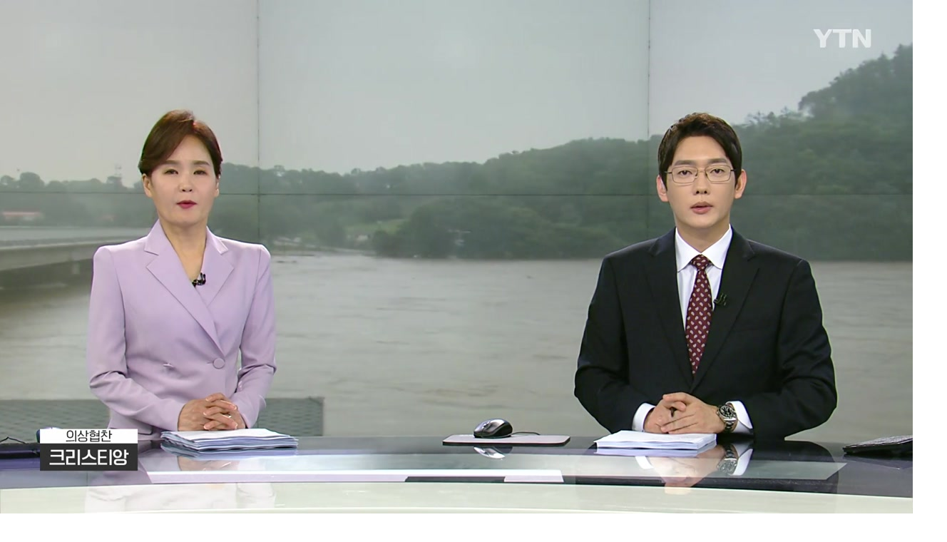

--- FILE ---
content_type: text/html; charset=UTF-8
request_url: https://m.ytn.co.kr/replay/replay_view.php?idx=15&m_cd=78&key=59524
body_size: 47475
content:

<!-- 추후 css파일로 빼야됩니다 -->
<style>
	.header_newsview {
		display : none;
	}
	.header_newsview .btns a.btn_share {
		margin-left : auto;
	}

	/* 2023-09-06 노인규 신규 광고건 위치, 사이즈 잡기위해 임의로 생성함 */
	.bx_view_ad_new {
		display : flex;
		justify-content : center;
		align-items : center;
		background-color : #E1E1E1;
		margin : 15px 0;
		color : red;
	}
	
	body {
		max-width : 100%;
		overflow-x: hidden;
	}
</style>

<!DOCTYPE html>
<html lang="ko">
	<head>
				<title>뉴스특보 7월 18일21:35 ~ 23:43 | YTN</title>
		<meta charset="utf-8">
		<meta name="viewport" content="width=device-width, initial-scale=1, maximum-scale=1, user-scalable=no" />
		<meta name="apple-mobile-web-app-capable" content="yes" />
		<meta http-equiv="X-UA-Compatible" content="IE=edge" />
		<meta name="apple-itunes-app" content="app-id=353117998">
		<meta name="theme-color" content="#ffffff">
		<meta property="fb:pages" content="237776059583039" />
		<meta name="naver-site-verification" content="0d8b9d6e72cba674ebea8b90745c7a2e6bdf4c8a"/>
		<meta name="referrer" content="unsafe-url">
				<meta name="title" content="뉴스특보 7월 18일21:35 ~ 23:43"/>
		<meta name="description" content="대한민국 24시간 뉴스 방송채널, 실시간 속보 및 제보하기, 분야별 뉴스, 방송 프로그램 다시보기"/>
		<!-- Dable -->
		<!-- Facebook Open Graph--> 
		<meta property="og:type" content="article"/>
		<meta property="og:title"  content="뉴스특보 7월 18일21:35 ~ 23:43"/>
		<meta property="og:locale" content="ko_KR"/>
		<meta property="og:site_name" content="YTN"/>
		<meta property="article:publisher" content="https://www.facebook.com/ytn.co.kr" />
		<meta property="article:author" content="YTN"/>
		<meta property="og:url" content="https://m.ytn.co.kr/replay/replay_view.php?idx=15&m_cd=78&key=59524"/>
		<meta property="og:image" content="https://m.ytn.co.kr/img/common/ytnlogo_2024.jpg"/>
		<meta property="og:description"content="대한민국 24시간 뉴스 방송채널, 실시간 속보 및 제보하기, 분야별 뉴스, 방송 프로그램 다시보기"/>
		<meta property="og:image:width" content="1280"/>
		<meta property="og:image:height" content="720"/>
		<!-- Twitter -->
		<meta name="twitter:card" content="summary"/>
		<meta name="twitter:site" content="@YTN24"/>
		<meta name="twitter:creator" content="@YTN24" />
		<meta name="twitter:url" content="https://m.ytn.co.kr/replay/replay_view.php?idx=15&m_cd=78&key=59524"/>
		<meta name="twitter:title" content="뉴스특보 7월 18일21:35 ~ 23:43"/>
		<meta name="twitter:image" content="https://m.ytn.co.kr/img/common/ytnlogo_twitter_2021.jpg"/>
		<meta name="twitter:description" content="대한민국 24시간 뉴스 방송채널, 실시간 속보 및 제보하기, 분야별 뉴스, 방송 프로그램 다시보기"/>
		<meta name="dailymotion-domain-verification" content="dm0cefk202n1f11wp" />
		<!-- 2024-03-26 노인규 신규추가항목 -->
		<meta name="kakao:app_id" content="378838"/>
		<meta name="article:author" content="https://www.ytn.co.kr/"/>
		<meta name="article:publisher" content="https://www.ytn.co.kr/"/>
		<meta name="google-play-app" content="app-id=com.estsoft.android.ytn"/>
		<meta name="resource-type" content="article"/>
		<meta name="copyright" content="YTN"/>
		<meta name="url" content="https://m.ytn.co.kr/replay/replay_view.php?idx=15&m_cd=78&key=59524"/>
		<meta name="robots" content="max-image-preview:large"/>
		<meta name="writer" content="YTN"/>
		<meta name="news_keywords" content=""/>
		<meta name="nate:title" content="뉴스특보 7월 18일21:35 ~ 23:43"/>
		<meta name="nate:description" content="대한민국 24시간 뉴스 방송채널, 실시간 속보 및 제보하기, 분야별 뉴스, 방송 프로그램 다시보기"/>
		<meta name="nate:site_name" content="YTN"/>
		<meta name="nate:url" content="https://m.ytn.co.kr/replay/replay_view.php?idx=15&m_cd=78&key=59524"/>
		<link rel="shortcut icon" href="/img/favico.ico" type="image/x-icon">
		<link rel="apple-touch-icon-precomposed" sizes="114x114" href="/img/favicon114.png">
		<link rel="stylesheet" href="/css/main.css?202505070948" />
		<script src="/js/jquery/jquery-1.11.3.min.js" ></script>
		<script src="../js/view/common_view_new.js?202307261333"></script>
		<script type="text/javascript" src="/js/common/common.js?202308170334" charset="utf-8"></script>
		<!-- 2023-04-18 노인규 추가 : slick slider js 추가하였습니다. -->
		<script src="../js/common/slick.min.js"></script>
		<link rel="stylesheet" href="/css/slick.css" />

		<!-- 2025-10-10 : 앱 전면광고 테스트 -->
		<link rel="stylesheet" href="/css/frontAd_app.css" />

		
		<!-- Google Tag Manager -->
<!--
<script>(function(w,d,s,l,i){w[l]=w[l]||[];w[l].push({'gtm.start':
new Date().getTime(),event:'gtm.js'});var f=d.getElementsByTagName(s)[0],
j=d.createElement(s),dl=l!='dataLayer'?'&l='+l:'';j.async=true;j.src=
'https://www.googletagmanager.com/gtm.js?id='+i+dl;f.parentNode.insertBefore(j,f);
})(window,document,'script','dataLayer','GTM-5K8PFC4');</script>
-->
<!-- End Google Tag Manager -->
<script type="text/javascript">

  var _gaq = _gaq || [];
  _gaq.push(['_setAccount', 'UA-40735280-2']);
  _gaq.push(['_trackPageview']);

  (function() {
    var ga = document.createElement('script'); ga.type = 'text/javascript'; ga.async = true;
    ga.src = ('https:' == document.location.protocol ? 'https://ssl' : 'http://www') + '.google-analytics.com/ga.js';
    var s = document.getElementsByTagName('script')[0]; s.parentNode.insertBefore(ga, s);
  })();

</script>
<!-- Global site tag (gtag.js) - Google Analytics -->
<script async src="https://www.googletagmanager.com/gtag/js?id=G-J6FBWKRX3W"></script>
<script>
  window.dataLayer = window.dataLayer || [];
  function gtag(){dataLayer.push(arguments);}
  gtag('js', new Date());

  gtag('config', 'G-J6FBWKRX3W');
</script>

<!-- Dable 스크립트 시작 / 문의 support@dable.io -->
	<script>
		(function(d,a,b,l,e,_) {
			d[b]=d[b]||function(){(d[b].q=d[b].q||[]).push(arguments)};e=a.createElement(l);
			e.async=1;e.charset='utf-8';e.src='//static.dable.io/dist/plugin.min.js';
			_=a.getElementsByTagName(l)[0];_.parentNode.insertBefore(e,_);
			})(window,document,'dable','script');
			dable('setService', 'm.ytn.co.kr');
			dable('sendLogOnce');
	</script>
<!-- Dable 스크립트 종료 / 문의 support@dable.io -->





<!--엔센스-->
<script>
//var nsense={n:function(){},d:function(p){for(var i=0;i<p.length;i++){nsense[p[i]]=this.n;}}};nsense.d(["set","start","draw","setup","drawPage","setUserParam","setUserUrlFunction","setTag"]);
//document.write("<scr"+"ipt type=\"text/javascript\" src=\"//z.o00.kr/s/cutebin/nsense/js/nsense3.js?v=20170220\"></scr"+"ipt>");
</script>

<script>
//nsense.set("sitecode","68975220746d45e9a6472d7f1bb1b7ff");
//nsense.set("idx","59524");
//nsense.set("url","//www.ytn.co.kr/_ln/_59524");
//nsense.setUserParam("s_mcd","");
//
//nsense.setUserUrlFunction(function(canonical_url,idx,item){ return "//m.ytn.co.kr/news_view.php?key="+idx+"&s_mcd="+item.USERPARAM.S_MCD;});
//nsense.set("thumb","");
//
//nsense.start();

</script>

		<script type="text/javascript" src="/js/ylog.js"></script>
		<script type="text/javascript">_L2('replay_view','V','',"MW","");</script>

					<script type="text/javascript">var ct_pid="main";var gubun="MW";</script>
		
		<script type="text/javascript" src="/_comm/yct.js?123"></script>

		<script type="text/javascript">
			var _gubun = "W";
			var _userAgent = "other";
			var _version = "ver";
			var _hideLayer = "";
			if(navigator.userAgent.match(/iPhone|iPad/) != null){
				_userAgent = "ios";
			}else if(navigator.userAgent.match(/Android/) != null){
				_userAgent = "android";
			}
		</script>


		<script type="text/javascript" src="/js/jquery/jquery.lazyload.min.js"  charset="utf-8"></script>
		<script type="text/javascript">
		jQuery(function($) {
			//console.log($, 'jquery works');
			//console.log($("img.lazy").length);
			$("img.lazy").lazyload({
				threshold : 200, // 이미지가 언제 불려지는지 -200 은 보이기 시작한 후 200픽셀 올라온다음. 테스트로 잘 보이라고 -200으로 함. 보통은 200정도.
				placeholder : '/img/common/default.png'
				//effect : "fadeIn"
			});
		});
		</script>

		<!-- 2025-07-15 노인규 추가 : 연예기사뷰쪽 광고 테스트위해 아래에 link, script추가 -->
					<link rel="stylesheet" href="https://api.aedi.ai/common/css/v1/aedi-ad.css" />
			<script src="https://api.aedi.ai/common/js/v1/aedi-ad.js"></script>
				
		<!-- 2025-09-01 노인규 : 신규광고 스크립트 추가 -->
		<script defer src="https://tsn.dmcmedia.co.kr/dmcadcdn/dmctag.js?v=0.1"></script>

	</head>
	<body>
		<!--wrapper-->
		<div class="wrapper" id='wrapper'>
			<!--GNB-->
			<div class="header">
				<a href="https://m.ytn.co.kr/_comm/menuLayer.php" class="btn_top_menu YTN_CSA_topmenu">전체메뉴</a>
				<h1>
					<a href="https://m.ytn.co.kr/news_main.html" class="btn_top_logo YTN_CSA_logo">YTN</a>
				</h1>
									<span class="cate">TV프로그램</span>
								<div class="right">
<!-- 					<a href="https://m.ytn.co.kr/en/news_main.php" class="btn_top_lang">다국어</a> -->
					<a href="https://m.ytn.co.kr/live.php" class="btn_top_live YTN_CSA_livemain">LIVE</a>
				</div>
			</div>
			<!--메뉴 카테고리-->
			<div class="menu_wrap">
				<div class="scroll_wrap">
					<ul class="menu_list">
						<li class=" YTN_CSA_home"><a href="https://m.ytn.co.kr/news_main.html">홈</a></li>
						<!-- gnb 클릭 로그 쌓는다고 할경 우 mcd 값으로 쌓도혹 -->
						
						<!-- 						<li class="YTN_CSA_gnbElection2025 menu_election2025"><a href="https://m.ytn.co.kr/issue/election2025/index.php?gubun=W">대선2025</a></li> -->
						

						
						<!-- YTN_CSA_0101 -->
						<li class=" YTN_CSA_gnbPolitics"><a href="https://m.ytn.co.kr/newslist/news_list.php?s_mcd=0101">정치</a></li>
						<!-- YTN_CSA_0102 -->
						<li class=" YTN_CSA_gnbEconomy"><a href="https://m.ytn.co.kr/newslist/news_list.php?s_mcd=0102">경제</a></li>
						<!-- YTN_CSA_0103 -->
						<li class=" YTN_CSA_gnbSociety"><a href="https://m.ytn.co.kr/newslist/news_list.php?s_mcd=0103">사회</a></li>
						<!-- YTN_CSA_0104 -->
						<li class=" YTN_CSA_gnbInternational"><a href="https://m.ytn.co.kr/newslist/news_list.php?s_mcd=0104">국제</a></li>
						<!-- YTN_CSA_starmain -->
						<li class=" YTN_CSA_starmain"><a href="https://m.star.ytn.co.kr/star/star_main.html">연예</a></li>
						<!-- YTN_CSA_0135 -->
						<!-- <li class=" YTN_CSA_gnbGame"><a href="https://m.game.ytn.co.kr/newslist/news_list.php?s_mcd=0135">게임</a></li> -->
					</ul>
				</div>
			</div>
			<div class="header_newsview">
				<div class="btns">
					<a href="javascript:sharePage('59524', '1','W')" class="btn_share">공유하기<span class="num btn_share_num"></span></a>
				</div>
				<!--
				<div class="progress">
					<div class="bar"></div>
				</div>
				-->
			</div>

			<div class="view_progress progress">
				<div class="bar"></div>
			</div>

			
<!-- 댓글 차단 / 신고 layer -->
<div class="pop_notice no-print-box" id="pop_notice_block">
	<div class="pop_box">
		<div class="con">
			<a href="" class="btn_close cancel">닫기</a>
			<div class="tit"></div>
			<div class="desc">이제 해당 작성자의 댓글 내용을<br>확인할 수 없습니다.</div>
			<div class="btn">
				<a href="" class="cancel">취소</a>
				<a href="" class="block">차단</a>
			</div>
		</div>
	</div>
</div>
<!-- -->

<!--신고하기 팝업-->
<div class="pop_notice no-print-box" id="pop_notice_report" sort="W">
	<div class="pop_box">
		<div class="con">
			<a href="" class="btn_close cancel">닫기</a>
			<div class="tit">신고하기</div>
			<div class="desc">
				<ul>
					<li>
						<a onclick="$('.report_type').removeClass('on');$(this).addClass('on');" reason="1" class="report_type on">광고 또는 스팸</a>
					</li>
					<li>
						<a onclick="$('.report_type').removeClass('on');$(this).addClass('on');" reason="2" class="report_type">유언비어 및 욕설, 도배, 비방글</a>
					</li>
					<li>
						<a onclick="$('.report_type').removeClass('on');$(this).addClass('on');" reason="3" class="report_type">사생활 침해 또는 명예훼손</a>
					</li>
					<li>
						<a onclick="$('.report_type').removeClass('on');$(this).addClass('on');" reason="4" class="report_type">음란물</a>
					</li>
				</ul>
			</div>
			<div class="btn">
				<a href="" class="cancel">취소</a>
				<a href="" class="report">신고</a>
			</div>
		</div>
	</div>
</div>
<!--//신고하기 팝업-->

<!-- 삭제하기 팝업 start -->
<div class="pop_notice no-print-box" id="pop_notice_delete" sort="W">
	<div class="pop_box">
		<div class="con">
			<a href="" class="btn_close cancel">닫기</a>
			<div class="tit">삭제하시겠습니까?</div>
			<div class="desc">이제 해당 댓글 내용을 확인할 수 없습니다</div>
			<div class="btn">
				<a href="" class="cancel">취소</a>
				<a href="" class="delete">삭제</a>
			</div>
		</div>
	</div>
</div>
<!-- 삭제하기 팝업 end -->
			
			<script type="text/javascript">

				function get_cookie(name) {
					var arg = name + "=";
					var alen = arg.length;
					var clen = document.cookie.length;
					var i = 0;
					while(i< clen) {
						var j = i + alen;
						if(document.cookie.substring(i,j)==arg){
							var end = document.cookie.indexOf(";",j);
							if(end == -1)
								end = document.cookie.length;
							return unescape(document.cookie.substring(j,end));
						}
						i=document.cookie.indexOf(" ",i)+1;
						if (i==0) break;
					}
					return null;
				}
				
				function sharePage( key, type, kind, url ) {

					// 2023-07-03 노인규 : app에서 공유할때도 web url 로 들어가게끔 수정하였습니다.
					var tmp_url = window.location.href;
					tmp_url = tmp_url.replace(/app_/, '');
					tmp_url = tmp_url.replace(/app1|app/, 'm');
					
					const share_obj = {
						title : '뉴스특보 7월 18일21:35 ~ 23:43 | YTN',	// 제목
						//text : 'test',	// text를 사용할것인지?
						url : url ? url : tmp_url,	// URL
					};

					if ( "W" == "A" )
					{
						if(_userAgent === "android"){
							try{
								window.android.sharePage('뉴스특보 7월 18일21:35 ~ 23:43 | YTN',url ? url : tmp_url,'');		//window.android.sharePage(제목,내용,공유창제목)
								//sharedCntUpdate( key, type, kind );
							}catch(e){
								console.log("e:android.sharePage()");
							}
						} else if(_userAgent === "ios"){
							if( navigator.share ) {
								navigator.share(share_obj).then( (e) => {
									// ... 버튼클릭후 성공시 코드작성
									//sharedCntUpdate( key, type, kind );
								} )
								.catch((error) => {
									console.log("share error : ... " + error);
								})
							} 
							else {
								// 만약 브라우저가 web navigator.share를 지원하지 않는다면...?
								alert( "공유를 지원하지않는 브라우저입니다 다른 브라우저로 시도해주세요" );
							}
						}
					} else {
						if( navigator.share ) {
							navigator.share(share_obj).then( (e) => {
								// ... 버튼클릭후 성공시 코드작성
								//sharedCntUpdate( key, type, kind );
							} )
							.catch((error) => {
								console.log("share error : ... " + error);
							})
						} 
						else {
							// 만약 브라우저가 web navigator.share를 지원하지 않는다면...?
							alert( "공유를 지원하지않는 브라우저입니다 다른 브라우저로 시도해주세요" );
						}
					}
				}

				var ccc = '';


				$(window).scroll( function() {

					// 로그인유도박스 첫 스크롤반응할때 노출되도록
					if( $(".bnr_float_main").css( "opacity" ) == 0 && window.sessionStorage.getItem('_closeBox') != 'did' ) {
						$(".bnr_float_main").css( "pointer-events", "auto" );
						$(".bnr_float_main").css( "opacity", 1 );
					}
					else if( window.sessionStorage.getItem('_closeBox') == 'did' ){
						$(".bnr_float_main").hide();
					}
					
					// 현재는 기사뷰에서만 동작되도록... 추루 다른페이지에서도 프로세스바가 출력되어야한다면 해당 페이지 배열로 만들어 in 검색 필요
					
						var window_scroll = document.body.scrollTop || document.documentElement.scrollTop;
						var window_height = document.body.scrollHeight - document.body.clientHeight;
						var scrolled = ( window_scroll / window_height ) * 100;
						
						// 위아래 스크롤반응일때 ... 
						$(".progress .bar").width( scrolled + '%' );

									} );

			</script>

						<!--//GNB-->
<script type="text/javascript">
var ad_module_loaded = false;
var vod_url = "";
var _m = "vod_replay";
var _key = "";
var _category = "REPLAY";
var _gubun = "W";
</script>
<!-- <script src="/js/view/common_view.js?"></script> -->
<script type="text/javascript">
	//head에 다시보기 로그 찍기?
	var _u =  "/_comm/ylog_replay.php?s=0&m=78&k=59524&c=&d=2023-07-18 23:43:52&i=15&g=MW";

	$("head").append('<iframe id="refLog" name="refLog" width="0" height="0" frameborder="0" src="'+_u+'" style="display:none;"></iframe>');
</script>

<style>
#hide_rank {
	display : none;
}

.thumb_wrapper .nothumbnail {
	position : absolute;
	top : 0;
	left : 0;
	width : 100%;
	height : 100%;
	-webkit-transform: translate(-50%,-50%);
    -ms-transform: translate(-50%,-50%);
    transform: translate(-50%,-50%);
	background-color : #ddd;
}
.recommend-program-slide-bx .slick-list {
	margin-left : 16px;
}

#cornerProgram .slide_corner .pnews:first-child {
	margin-left : unset;
}
#cornerProgram .bx {
	margin-left : 18px;
}
</style>
<script src="/js/hls/hls.min.js"></script>

<div class="container">
	<!-- 속보 LIVE 알림 배너 start -->
	<div id="break_news"></div>
	<!-- 속보 LIVE 알림 배너 end -->

	<!-- 기사본문 start -->
	<div class="bx_newsview bx_replay_view">
		
		<!-- 영상 또는 사진 start -->
		<div class="bx_vod" id="article_contents">
			<img src='/img/view/blackBackground.jpg' width='100%' style='z-index:1;vertical-align:top;'><video id='videoPlayer' playsinline preload='metadata' style='position:absolute;z-index:10;top:0;left:0' width='100%' poster='https://image.ytn.co.kr/general/jpg/2023/0718/202307182342478259.jpg' src='https://mpeg4.ytn.co.kr/general/_definst_/mp4:general/mov/2023/0718/202307182342478259.mp4/playlist.m3u8' oncontextmenu='return false'></video><a href='javascript:showMovie_replay(`https://mpeg4.ytn.co.kr/general/_definst_/mp4:general/mov/2023/0718/202307182342478259.mp4/playlist.m3u8`);' class='YTN_CSA_playmov'><div class='ico_play' id='play_btn' style='z-index:99;'>재생</div></a>

<script>
	/* video Element */
	var video = null;
	/* m3u8 url */
	var videoSrc = 'https://mpeg4.ytn.co.kr/general/_definst_/mp4:general/mov/2023/0718/202307182342478259.mp4/playlist.m3u8'
	
	const initVideo = () => {
		video = document.querySelector('#videoPlayer')
	}
	/* initHls : hls를 초기화 하는 함수 */
	const initHls = () => {
		if (!video) {
			console.error("Error: Video element is missing!");
			return;
		}

		if (!videoSrc) {
			console.error("Error: Video source URL is empty!");
			return;
		}

		if (Hls.isSupported()) {
			const hls = new Hls({
				xhrSetup: function(xhr, url) {
					if (url.startsWith("http://")) {
						//ts파일 http -> https 로 전환에서 요청
						var newUrl = url.replace("http://", "https://");
						//console.log("변경된 TS 파일 요청:", newUrl);
						xhr.open("GET", newUrl, true);
					}
				}
			});

			hls.loadSource(videoSrc);
			hls.attachMedia(video);
			hls.on(Hls.Events.MANIFEST_PARSED, function() {
			  video.play();
			});
		}
		/* ios/safari 같은 경우에 hls가 built-in 되어있다.*/
		else {
			video.src = videoSrc;	
		}
	}

	/* DOMContentLoaded 로드를 통해 video Element 담기*/
	window.addEventListener("DOMContentLoaded", () => {
		initVideo();
		initHls();
	})
</script>		</div>

		<h2 class="arti_title flexible_font news_title">뉴스특보 7월 18일21:35 ~ 23:43</h2>

		<div class="arti_info">
			<span class="date">2023.07.18 오후 11:43</span>
			<div class="btns">
				<a href="javascript:sharePage('59524', '1', 'W')" class="btn_share">공유하기</a>
				<a href="javascript:togglePara();" class="btn_view down" id="paratag">본문 열기</a><!--본문 열기 down 추가 / 본문 닫기 down 삭제-->
			</div>
		</div>

		<!-- 기사 내용 start -->
		<div class="paragraph flexible_font" style="display:none;">
						<!-- 기사 하단 copyright 시작 -->
			<div id="copyright" class="newsivew_copyright">[저작권자(c) YTN 무단전재, 재배포 및 AI 데이터 활용 금지]</div>			<!-- 기사 하단 copyright 끝 -->
		</div>
		<!-- 기사 내용 end -->

	</div>
	<!-- 기사본문 end -->

	<div class="arti_info">
		<div class="thumb_wrapper">
			<div class="thumbnail">
				<div class="centered">
				<!-- 해당 프로그램의 썸네일 출력 -->
				<img src="https://image.ytn.co.kr/general/jpg/replay/contents/content_img3_20200803150946.png" alt="뉴스특보 7월 18일21:35 ~ 23:43">
			</div>
			</div>
		</div>
		<div class="text">
			<span class="name">
				<a href="https://m.ytn.co.kr/replay/replay_list_full.php?idx=15">뉴스특보</a>
			</span>
			<span class="cate">YTN</span>
		</div>
	</div>

	<!-- 최신회차 / 추천 / 코너별 탭 start -->
	<div class="bx_program_list_wrap">
		<ul class="pro_tab_ul" id="program-sort">
			<li onclick="ctrlReplayTab( this )"><a href="javascript:void(0)" id="recentTab" class="program-sort on">최신회차</a></li>
			<li onclick="ctrlReplayTab( this )"><a href="javascript:void(0)" id="recommendTab" class="program-sort">추 천</a></li>
					</ul>

		<!-- 최신회차 -->
		<ul class="news_list" id="recentProgram">
												<li class="bx">
						<a href="https://m.ytn.co.kr/replay/replay_view.php?idx=15&m_cd=78&key=71802&corner=" class="pnews">
							<div class="photo_wrap">
								<div class="photo">
																			<div class="ico_play">재생</div>
																		<img src="https://image.ytn.co.kr/general/jpg/2025/1127/202511270445009275.jpg" alt="뉴스특보 11월 27일 03:50 ~ 04:38"/>
								</div>
							</div>
							<div class="text">
								<div class="title">뉴스특보 11월 27일 03:50 ~ 04:38</div>
								<div class="date">2025-11-27 04:45:26</div>
							</div>
						</a>
					</li>
									<li class="bx">
						<a href="https://m.ytn.co.kr/replay/replay_view.php?idx=15&m_cd=78&key=71801&corner=" class="pnews">
							<div class="photo_wrap">
								<div class="photo">
																			<div class="ico_play">재생</div>
																		<img src="https://image.ytn.co.kr/general/jpg/2025/1127/202511270155358315.jpg" alt="뉴스특보 11월 27일 00:00 ~ 01:41"/>
								</div>
							</div>
							<div class="text">
								<div class="title">뉴스특보 11월 27일 00:00 ~ 01:41</div>
								<div class="date">2025-11-27 01:56:29</div>
							</div>
						</a>
					</li>
									<li class="bx">
						<a href="https://m.ytn.co.kr/replay/replay_view.php?idx=15&m_cd=78&key=71458&corner=" class="pnews">
							<div class="photo_wrap">
								<div class="photo">
																			<div class="ico_play">재생</div>
																		<img src="https://image.ytn.co.kr/general/jpg/2025/1101/202511012336217757.jpg" alt="뉴스특보 11월 1일 21:50 ~ 23:46"/>
								</div>
							</div>
							<div class="text">
								<div class="title">뉴스특보 11월 1일 21:50 ~ 23:46</div>
								<div class="date">2025-11-01 23:37:26</div>
							</div>
						</a>
					</li>
									<li class="bx">
						<a href="https://m.ytn.co.kr/replay/replay_view.php?idx=15&m_cd=78&key=71457&corner=" class="pnews">
							<div class="photo_wrap">
								<div class="photo">
																			<div class="ico_play">재생</div>
																		<img src="https://image.ytn.co.kr/general/jpg/2025/1101/202511012136457585.jpg" alt="뉴스특보 11월 1일 20:50 ~ 21:41"/>
								</div>
							</div>
							<div class="text">
								<div class="title">뉴스특보 11월 1일 20:50 ~ 21:41</div>
								<div class="date">2025-11-01 21:37:08</div>
							</div>
						</a>
					</li>
									<li class="bx">
						<a href="https://m.ytn.co.kr/replay/replay_view.php?idx=15&m_cd=78&key=71456&corner=" class="pnews">
							<div class="photo_wrap">
								<div class="photo">
																			<div class="ico_play">재생</div>
																		<img src="https://image.ytn.co.kr/general/jpg/2025/1101/202511012038521597.jpg" alt="뉴스특보 11월 1일 19:50 ~ 20:43"/>
								</div>
							</div>
							<div class="text">
								<div class="title">뉴스특보 11월 1일 19:50 ~ 20:43</div>
								<div class="date">2025-11-01 20:39:29</div>
							</div>
						</a>
					</li>
									<li class="bx">
						<a href="https://m.ytn.co.kr/replay/replay_view.php?idx=15&m_cd=78&key=71455&corner=" class="pnews">
							<div class="photo_wrap">
								<div class="photo">
																			<div class="ico_play">재생</div>
																		<img src="https://image.ytn.co.kr/general/jpg/2025/1101/202511011922345119.jpg" alt="뉴스특보 11월 1일 15:50 ~ 19:19"/>
								</div>
							</div>
							<div class="text">
								<div class="title">뉴스특보 11월 1일 15:50 ~ 19:19</div>
								<div class="date">2025-11-01 19:24:18</div>
							</div>
						</a>
					</li>
									<li class="bx">
						<a href="https://m.ytn.co.kr/replay/replay_view.php?idx=15&m_cd=78&key=71454&corner=" class="pnews">
							<div class="photo_wrap">
								<div class="photo">
																			<div class="ico_play">재생</div>
																		<img src="https://image.ytn.co.kr/general/jpg/2025/1101/202511011547076929.jpg" alt="뉴스특보 11월 1일 14:50 ~ 15:43"/>
								</div>
							</div>
							<div class="text">
								<div class="title">뉴스특보 11월 1일 14:50 ~ 15:43</div>
								<div class="date">2025-11-01 15:47:26</div>
							</div>
						</a>
					</li>
									<li class="bx">
						<a href="https://m.ytn.co.kr/replay/replay_view.php?idx=15&m_cd=78&key=71453&corner=" class="pnews">
							<div class="photo_wrap">
								<div class="photo">
																			<div class="ico_play">재생</div>
																		<img src="https://image.ytn.co.kr/general/jpg/2025/1101/202511011504144442.jpg" alt="뉴스특보 11월 1일 14:50 ~ 15:43"/>
								</div>
							</div>
							<div class="text">
								<div class="title">뉴스특보 11월 1일 14:50 ~ 15:43</div>
								<div class="date">2025-11-01 15:04:39</div>
							</div>
						</a>
					</li>
									<li class="bx">
						<a href="https://m.ytn.co.kr/replay/replay_view.php?idx=15&m_cd=78&key=71452&corner=" class="pnews">
							<div class="photo_wrap">
								<div class="photo">
																			<div class="ico_play">재생</div>
																		<img src="https://image.ytn.co.kr/general/jpg/2025/1101/202511011348543519.jpg" alt="뉴스특보 11월 1일 11:50 ~ 13:43"/>
								</div>
							</div>
							<div class="text">
								<div class="title">뉴스특보 11월 1일 11:50 ~ 13:43</div>
								<div class="date">2025-11-01 13:50:00</div>
							</div>
						</a>
					</li>
									<li class="bx">
						<a href="https://m.ytn.co.kr/replay/replay_view.php?idx=15&m_cd=78&key=71451&corner=" class="pnews">
							<div class="photo_wrap">
								<div class="photo">
																			<div class="ico_play">재생</div>
																		<img src="https://image.ytn.co.kr/general/jpg/2025/1101/202511011136598834.jpg" alt="뉴스특보 11월 1일 09:50 ~ 11:44"/>
								</div>
							</div>
							<div class="text">
								<div class="title">뉴스특보 11월 1일 09:50 ~ 11:44</div>
								<div class="date">2025-11-01 11:37:50</div>
							</div>
						</a>
					</li>
									</ul>

		<!-- 추천 -->
		<ul class="news_list no-print-box" id="recommendProgram">
												<li class="bx">
						<a href="https://m.ytn.co.kr/replay/replay_view.php?idx=266&m_cd=111&key=71398" class="pnews">
							<div class="photo_wrap">
								<div class="photo">
																			<div class="ico_play">재생</div>
																		<img src="https://image.ytn.co.kr/general/jpg/2025/1028/202510281318268825.jpg" alt="뉴스NOW 10월 28일 11:40 ~ 13:29" />
								</div>
							</div>
							<div class="text">
								<div class="title">뉴스NOW 10월 28일 11:40 ~ 13:29</div>
								<div class="date"></div>
							</div>
						</a>
					</li>
														<li class="bx">
						<a href="https://m.ytn.co.kr/replay/replay_view.php?idx=266&m_cd=111&key=71482" class="pnews">
							<div class="photo_wrap">
								<div class="photo">
																			<div class="ico_play">재생</div>
																		<img src="https://image.ytn.co.kr/general/jpg/2025/1103/202511031311588286.jpg" alt="뉴스NOW 11월 3일 11:40 ~ 13:30" />
								</div>
							</div>
							<div class="text">
								<div class="title">뉴스NOW 11월 3일 11:40 ~ 13:30</div>
								<div class="date"></div>
							</div>
						</a>
					</li>
														<li class="bx">
						<a href="https://m.ytn.co.kr/replay/replay_view.php?idx=263&m_cd=108&key=71431" class="pnews">
							<div class="photo_wrap">
								<div class="photo">
																			<div class="ico_play">재생</div>
																		<img src="https://image.ytn.co.kr/general/jpg/2025/1031/202510310532298742.jpg" alt="뉴스START 10월 31일 04:45 ~ 05:34" />
								</div>
							</div>
							<div class="text">
								<div class="title">뉴스START 10월 31일 04:45 ~ 05:34</div>
								<div class="date"></div>
							</div>
						</a>
					</li>
														<li class="bx">
						<a href="https://m.ytn.co.kr/replay/replay_view.php?idx=266&m_cd=111&key=71495" class="pnews">
							<div class="photo_wrap">
								<div class="photo">
																			<div class="ico_play">재생</div>
																		<img src="https://image.ytn.co.kr/general/jpg/2025/1104/202511041313459099.jpg" alt="뉴스NOW 11월 4일 11:40 ~ 13:30" />
								</div>
							</div>
							<div class="text">
								<div class="title">뉴스NOW 11월 4일 11:40 ~ 13:30</div>
								<div class="date"></div>
							</div>
						</a>
					</li>
														<li class="bx">
						<a href="https://m.ytn.co.kr/replay/replay_view.php?idx=263&m_cd=108&key=71432" class="pnews">
							<div class="photo_wrap">
								<div class="photo">
																			<div class="ico_play">재생</div>
																		<img src="https://image.ytn.co.kr/general/jpg/2025/1031/202510310711313890.jpg" alt="뉴스START 10월 31일 05:45 ~ 06:47" />
								</div>
							</div>
							<div class="text">
								<div class="title">뉴스START 10월 31일 05:45 ~ 06:47</div>
								<div class="date"></div>
							</div>
						</a>
					</li>
														<li class="bx">
						<a href="https://m.ytn.co.kr/replay/replay_view.php?idx=263&m_cd=108&key=71529" class="pnews">
							<div class="photo_wrap">
								<div class="photo">
																			<div class="ico_play">재생</div>
																		<img src="https://image.ytn.co.kr/general/jpg/2025/1107/202511070532420601.jpg" alt="뉴스START 11월 7일 04:45 ~ 05:34" />
								</div>
							</div>
							<div class="text">
								<div class="title">뉴스START 11월 7일 04:45 ~ 05:34</div>
								<div class="date"></div>
							</div>
						</a>
					</li>
														<li class="bx">
						<a href="https://m.ytn.co.kr/replay/replay_view.php?idx=15&m_cd=78&key=71458" class="pnews">
							<div class="photo_wrap">
								<div class="photo">
																			<div class="ico_play">재생</div>
																		<img src="https://image.ytn.co.kr/general/jpg/2025/1101/202511012336217757.jpg" alt="뉴스특보 11월 1일 21:50 ~ 23:46" />
								</div>
							</div>
							<div class="text">
								<div class="title">뉴스특보 11월 1일 21:50 ~ 23:46</div>
								<div class="date"></div>
							</div>
						</a>
					</li>
														<li class="bx">
						<a href="https://m.ytn.co.kr/replay/replay_view.php?idx=263&m_cd=108&key=71695" class="pnews">
							<div class="photo_wrap">
								<div class="photo">
																			<div class="ico_play">재생</div>
																		<img src="https://image.ytn.co.kr/general/jpg/2025/1119/202511190535438121.jpg" alt="뉴스START 11월 19일 04:45 ~ 05:34" />
								</div>
							</div>
							<div class="text">
								<div class="title">뉴스START 11월 19일 04:45 ~ 05:34</div>
								<div class="date"></div>
							</div>
						</a>
					</li>
														<li class="bx">
						<a href="https://m.ytn.co.kr/replay/replay_view.php?idx=270&m_cd=115&key=71717" class="pnews">
							<div class="photo_wrap">
								<div class="photo">
																			<div class="ico_play">재생</div>
																		<img src="https://image.ytn.co.kr/general/jpg/2025/1120/202511202136042884.jpg" alt="뉴스퀘어 8PM 11월 20일 19:50 ~ 21:23" />
								</div>
							</div>
							<div class="text">
								<div class="title">뉴스퀘어 8PM 11월 20일 19:50 ~ 21:23</div>
								<div class="date"></div>
							</div>
						</a>
					</li>
														<li class="bx">
						<a href="https://m.ytn.co.kr/replay/replay_view.php?idx=14&m_cd=21&key=71473" class="pnews">
							<div class="photo_wrap">
								<div class="photo">
																			<div class="ico_play">재생</div>
																		<img src="https://image.ytn.co.kr/general/jpg/2025/1102/202511022346163096.jpg" alt="뉴스와이드 11월 2일 21:50 ~ 23:46" />
								</div>
							</div>
							<div class="text">
								<div class="title">뉴스와이드 11월 2일 21:50 ~ 23:46</div>
								<div class="date"></div>
							</div>
						</a>
					</li>
										</ul>

		
		<!-- 2024-01-18 노인규 추가 : 코너 리스트 슬라이드 추가하였습니다. -->
		<div class="no-print-box" id="cornerProgram">
				</div>
	</div>
	<!-- 최신회차 / 추천 / 코너별 탭 end -->
</div>

<script type="text/javascript" src="/js/common/ajax_gate.js"></script>
<script>

	// 2024-01-18 노인규 추가 : 코너별 리스트 슬라이드 초기화
	if( $("#cornerProgram").children().length > 0 ) {
		// 2023-12-04 노인규 추가 : 에디터 추천뉴스 슬라이드 선언
		$('#cornerProgram .slide_corner ul').slick( {
			slidesToShow : 2,
			slidesToScroll : 2,
			arrows : false,
			dots : false,
			variableWidth: true,
			centerMode : false
		} );
	}

	getPushNews("W");

	function showMovie_replay(url){
		_gaq.push(['_trackEvent', _category+'Play', 'click']);
		vod_url = url;
		var osType = _userAgent;
		var viewable;
		$("#play_btn").hide();

		_videoPlayer = document.getElementById("videoPlayer");
		_videoPlayer.controls = true;
		_videoPlayer.play();
	}

	// 2023-12-19 노인규 작성 : 프로그램 뷰 하단 촤신회차 페이징처리
	var limitCnt = "10";
	var type = "POST";
	var ajaxUrl = "/ajax/list/getMoreRepViewBottom.php";
	var endCnt = 500;
	var m_cd = "78";
	var idx = "15";
	var key = "59524";
	var writeArea = "recentProgram";
	var input = {idx : idx, key : key, sLimit : limitCnt, lCnt : limitCnt, m_cd:m_cd, platform:"W", corner : ""};

	function ctrlReplayTab( elm ) {

		if( elm == '' || elm == undefined ) return;

		var p = elm.parentElement;
		var c = p.querySelectorAll('.' + p.getAttribute('id'));

		if( c.length > 0 ) {
			c.forEach( function( e, i ) {
				e.classList.remove('on');
				if( e.id == elm.lastChild.id ) e.classList.add('on');
				if( ( elm.lastChild.id == e.id ) && e.id == 'recentTab' ) {
					document.getElementById('recommendProgram').classList.add('no-print-box');
					document.getElementById('cornerProgram').classList.add('no-print-box');
					document.getElementById('recentProgram').classList.remove('no-print-box');
					loading = false;
				}
				else if( ( elm.lastChild.id == e.id ) && e.id == 'recommendTab' ) {
					document.getElementById('recommendProgram').classList.remove('no-print-box');
					document.getElementById('cornerProgram').classList.add('no-print-box');
					document.getElementById('recentProgram').classList.add('no-print-box');
					loading = true;
				}
				else if( ( elm.lastChild.id == e.id ) && e.id == 'cornerTab' ) {
					document.getElementById('cornerProgram').classList.remove('no-print-box');
					document.getElementById('recommendProgram').classList.add('no-print-box');
					document.getElementById('recentProgram').classList.add('no-print-box');
					$('#cornerProgram .slide_corner ul').slick("refresh");	// refresh 안해주면 slick 첫번째노출 위치를 못잡는다.
				}
			} );
		}
	}

	function togglePara(){
		var obj = $(".paragraph");
		var tag_obj = $("#paratag");
		if(obj.is(":visible")){
			tag_obj.text("본문 열기");
			tag_obj.addClass("down");
			obj.slideUp();
		}else{
			tag_obj.text("본문 닫기");
			tag_obj.removeClass("down");
			obj.slideDown();
		}
	}

</script>

			<!--footer-->
			
			<style>
				.bottom_menu_bar {
					position : relative;
					bottom : 0px;
					transition : all 0.3s ease;	/* 애니매이션 효과가 필요없다면 삭제무방 */
					pointer-events : auto;
				}
				
				/* 애니메이션 효과가 필요없다면 삭제무방 */
				.bar_hide {
					pointer-events : none;
					opacity : 0;
					bottom : -70px; /* 아래에서 올라오는 느낌을 위해 추가 */
					height : 0px;
				}

				#float_bottom {
					position : relative;
				}
				.btnExx {
					position : absolute;
					z-index:100;
					/* 2024-06-17 노인규 수정 : 광고소재 height에 맞게 bottom px값 변경 */
					bottom:80px;
					/*bottom:30px;*/
					right:0px;
					display:block;
					width:20px;
					height:20px;
				}
			</style>

						<div class="footer">
				<ul class="footer_menu YTN_CSA_bottommenu">
					<li><a href="https://m.ytn.co.kr/customer/notice.php">공지사항</a></li>
					<li><a href="https://www.ytn.co.kr/member_m/privacy.php">개인정보처리방침</a></li>
					<li><a href="https://www.ytn.co.kr/member_m/contract.php">이용약관</a></li>
					<li><a href="https://www.ytn.co.kr/member_m/youth_protection_policy.php">청소년보호정책</a></li> <!-- 페이지생성후 URL 연결필요 -->
					<li><a href="/customer/business_info.php?gubun=W">사업자정보</a></li> <!-- 페이지생성후 URL 연결필요 -->
											<li><a href="javascript:movePCmode()">PC버전</a></li>
									</ul>
				<span class="cpr">Copyright Ⓒ YTN. All rights reserved.<br>무단 전재, 재배포 및 AI 데이터 활용 금지</span>

				<!--하단 고정 배너 모음-->
				<div class="bottom_wrapper">
					
					<!-- 2024-06-17 노인규 조건식 추가 : noad : y 1층로비에서 광고없이 출력되어야함 -->
					
						<!-- 플로팅광고 -->
						 


						<!-- 띠배너 -->
																					<div id="float_bottom" style="background:#fff" >
									
																												<iframe src='//adex.ednplus.com/xc/h/Wv6WCqw4' width="100%" height="100" frameborder="0" scrolling="no" topmargin="0" leftmargin="0" marginwidth="0" marginheight="0" referrerpolicy="no-referrer-when-downgrade"></iframe>
									
									<script type="text/javascript">
										function hideAD(){
											$("#float_bottom").hide();
										}
									</script>
									<div class="btnExx" onclick="javascript:hideAD();"><img src="../img/etc/btn_ad_close.png" alt="광고닫기버튼"></div>
								</div>
													

					
					
					<!--[APP용] 하단 메뉴 바-->
					<!-- 앱에서만 노출되도록 -->
										<!--//[APP용] 하단 메뉴 바-->
				</div>
				<!--//하단 고정 배너 모음-->
			</div>
			<!--//footer-->
			<script>

				function movePCmode(){
					var _script = document.createElement("script");
					_script.setAttribute("type", "text/javascript");
					_script.setAttribute("src", "/_comm/ylog.php?m=PCMode&s=T&u="+escape(document.URL)+"&r="+escape(document.referrer)+"&g=MW");
					document.head.appendChild(_script);

					var start = new Date().getTime();
					while(new Date().getTime() < start + 500); //sleep 0.5초 안주면 못찍는다.

					var key, s_mcd, pos;
					var currentURL = location.href;
					if(currentURL.indexOf("news_view") > -1){
						key = currentURL.substr(currentURL.indexOf("key")+4, 18);
						s_mcd = currentURL.substr(currentURL.indexOf("s_mcd")+6, 4);
						pos_idx = currentURL.indexOf("pos");
						pos = currentURL.substr(pos_idx+4, 3);
						if(pos_idx > 0 && pos != ''){
							pcURL = "https://www.ytn.co.kr/_ln/"+s_mcd+"_"+key+"_"+pos;
						}else{
							pcURL = "https://www.ytn.co.kr/_ln/"+s_mcd+"_"+key;
						}
						//pcURL = "https://www.ytn.co.kr/_ln/"+s_mcd+"_"+key;
					}else if(currentURL.indexOf("ent_view") > -1){
						key = currentURL.substr(currentURL.indexOf("key")+4, 18);
						s_mcd = currentURL.substr(currentURL.indexOf("s_mcd")+6, 4);
						pos_idx = currentURL.indexOf("pos");
						pos = currentURL.substr(pos_idx+4, 3);
						if(pos_idx > 0 && pos != ''){
							pcURL = "https://star.ytn.co.kr/_ln/"+s_mcd+"_"+key+"_"+pos;
						}else{
							pcURL = "https://star.ytn.co.kr/_ln/"+s_mcd+"_"+key;
						}
						pcURL = "https://star.ytn.co.kr/_sn/"+s_mcd+"_"+key;
					}else if(currentURL.indexOf("\/news\/") > -1){
						key = currentURL.substr(currentURL.indexOf("news\/")+5, 18);
						s_mcd = currentURL.substr(currentURL.indexOf("news\/")+24, 4);
						pos = currentURL.substr(currentURL.indexOf("news\/")+29, 3);
						if(pos.match(/^[0-9]{3}$/)){
							pcURL = "https://www.ytn.co.kr/_ln/"+s_mcd+"_"+key+"_"+pos;
						}
						else{
							pcURL = "https://www.ytn.co.kr/_ln/"+s_mcd+"_"+key;
						}
						pcURL = "https://www.ytn.co.kr/_ln/"+s_mcd+"_"+key;
					}else if(currentURL.indexOf("star_main") > -1){
						pcURL = "https://star.ytn.co.kr";
					}else{
						pcURL = "https://www.ytn.co.kr";
					}

					location.href = pcURL;
				}

				
				// _top에 있는 scroll이벤트에 같이 넣어도됨
				var fs_now = 0;
				var fs_now_ad = 0;
					

				var _ad_kind = "ad_new";
				var is_float_bottom_box = false;
				$(window).scroll( function( e ) {
					var currentURL = location.href;
					if(_ad_kind.indexOf("ad_new") > -1){
						if(currentURL.indexOf("news_view") > -1 ){	//연예뷰 제외 뉴스뷰
							//광고
							var fs_top_ad = $(this).scrollTop();

							if( fs_top_ad > fs_now_ad  && fs_now_ad > -1 ) {
								console.log("ad test!!!");
								$('#float_bottom_box').css('display', 'none');
								$('#float_bottom').css('display', 'block');
							}
							else if( fs_top_ad < fs_now_ad  ) {
								if( !is_float_bottom_box ) {
									$('#float_bottom_box').append('<script async src="https://cdn.adshub.kr/sdk/inventory_252.js"><\/script>');
								}else {
									$('#float_bottom_box').css('display', 'block');
								}
								is_float_bottom_box = true;

								$('#float_bottom').css('display', 'none');

		//							$("#float_bottom_box").addClass("bar_hide");
		//							$("#float_bottom").removeClass("bar_hide");
							}

							fs_now_ad = fs_top_ad;
						}
					}

					if( $(".bottom_menu_bar").length > 0 ) {
						var fs_top = $(this).scrollTop();

						if( fs_top > fs_now && !$(".bottom_menu_bar").hasClass("bar_hide") && fs_now > -1 ) {
							$(".bottom_menu_bar").addClass("bar_hide");
						}
						else if( fs_top < fs_now && $(".bottom_menu_bar").hasClass("bar_hide") ) {
							$(".bottom_menu_bar").removeClass("bar_hide");
						}
						fs_now = fs_top;
					}

				} );

				// 안드로이드 클라이언트에서 호출
				function canGoBackYTN(bool) {
					//alert(bool);
					if (bool == true) {	
						$(".btn_prev").removeClass("off");
						$(".btn_prev").attr("href", "javascript:window.history.back()");
					} else {
						$(".btn_prev").addClass("off");
						$(".btn_prev").attr("href", "javascript:void(0)");
					}
				}
				function canGoForwardYTN(bool) {
					//alert(bool);
					if (bool == true) {
						$(".btn_next").removeClass("off");
						$(".btn_next").attr("href", "javascript:window.history.forward()");
					} else {
						$(".btn_next").addClass("off");
						$(".btn_next").attr("href", "javascript:void(0)");
					}
				}

				//App 버전 체크
				function _chk_version(){
					if(navigator.userAgent.match(/iPhone|iPad/) != null){
						try{
							//window.webkit.messageHandlers.ioshandler.postMessage('openSetting');
							location.href = "config::";
						}catch(e){
							document.location = "toApp:relationButton:ver";
							console.log("여기는 ios웹");
						}
					}else if(navigator.userAgent.match(/Android/) != null){
						try{
							window.android._getAppVersion();
						}catch(e){
							console.log("여기는 android웹");
						}
					}else{
						alert("Android / iOS 에서 지원됩니다.");
					}
				}

				function setAppVersion(ver){
					_version = ver;
					if(ver >="3.3.0.4"){
						if(_hideLayer === "hide"){
							if(_version >= "3.4.0.0"){
								window.android.setLeftLayerState(false);
							}
							history.back();
						}else {
							location.href = "https://app1.ytn.co.kr/settingAppData.php";
							if(_userAgent === "android"){
								try{
									window.android.setLeftLayerState(true);
									window.android.getQPlayerPlaying();
								}catch(e){
									console.log("여기는 android웹~~");
								}
							}else if(_userAgent === "ios" && _gubun == "A"){
								window.location="jsclosemenu://";
							}
						}
					}else{
						alert("해당 기능 사용을 위해서 어플리케이션을 최신 버전으로 업데이트 해주세요.");
					}
				}
				function iOSgetAppVersion(ver){
					if(navigator.userAgent.match(/iPad/) != null){
						location.href = "https://app1.ytn.co.kr/settingAppData.php";
					}
					else{
						if(ver >="3.1.1"){
							location.href = "https://app1.ytn.co.kr/settingAppData.php";
						}else{
							alert("Version 3.1.1 이상에서 지원됩니다.");
						}
					}
				}

			</script>
		</div>

		<!--//wrapper-->
		<!-- 2025-10-10 : 앱 전면광고 테스트 -->
			</body>
</html>

--- FILE ---
content_type: application/javascript
request_url: https://api.aedi.ai/common/js/v1/aedi-ad.js
body_size: 144743
content:

if (!window.aedi_script) {
  window.aedi_script = true;
  function aecle(ul) {
    document.querySelectorAll("iframe." + ul).forEach(function (el) {
      el.remove();
    });
  }

  var seen = new Array();
  var loadPrequired = function () {
    (window.MutationObserver =
      window.MutationObserver ||
      (function (t) {
        function e(t) {
          (this.i = []), (this.m = t);
        }
        function i(e) {
          var i,
            n = {
              type: null,
              target: null,
              addedNodes: [],
              removedNodes: [],
              previousSibling: null,
              nextSibling: null,
              attributeName: null,
              attributeNamespace: null,
              oldValue: null,
            };
          for (i in e) n[i] !== t && e[i] !== t && (n[i] = e[i]);
          return n;
        }
        function n(e, n) {
          var s = r(e, n);
          return function (c) {
            var d,
              p = c.length;
            n.a &&
              3 === e.nodeType &&
              e.nodeValue !== s.a &&
              c.push(
                new i({
                  type: "characterData",
                  target: e,
                  oldValue: s.a,
                })
              ),
              n.b && s.b && o(c, e, s.b, n.f),
              (n.c || n.g) &&
                (d = (function (e, n, r, s) {
                  function c(t, n, r, a, l) {
                    var c,
                      p,
                      h,
                      u = t.length - 1;
                    for (l = -~((u - l) / 2); (h = t.pop()); )
                      (c = r[h.j]),
                        (p = a[h.l]),
                        s.c &&
                          l &&
                          Math.abs(h.j - h.l) >= u &&
                          (e.push(
                            i({
                              type: "childList",
                              target: n,
                              addedNodes: [c],
                              removedNodes: [c],
                              nextSibling: c.nextSibling,
                              previousSibling: c.previousSibling,
                            })
                          ),
                          l--),
                        s.b && p.b && o(e, c, p.b, s.f),
                        s.a &&
                          3 === c.nodeType &&
                          c.nodeValue !== p.a &&
                          e.push(
                            i({
                              type: "characterData",
                              target: c,
                              oldValue: p.a,
                            })
                          ),
                        s.g && d(c, p);
                  }
                  function d(n, r) {
                    for (
                      var h,
                        u,
                        g,
                        m,
                        f,
                        v = n.childNodes,
                        y = r.c,
                        k = v.length,
                        w = y ? y.length : 0,
                        b = 0,
                        I = 0,
                        T = 0;
                      I < k || T < w;

                    )
                      (m = v[I]),
                        (f = (g = y[T]) && g.node),
                        m === f
                          ? (s.b && g.b && o(e, m, g.b, s.f),
                            s.a &&
                              g.a !== t &&
                              m.nodeValue !== g.a &&
                              e.push(
                                i({
                                  type: "characterData",
                                  target: m,
                                  oldValue: g.a,
                                })
                              ),
                            u && c(u, n, v, y, b),
                            s.g &&
                              (m.childNodes.length || (g.c && g.c.length)) &&
                              d(m, g),
                            I++,
                            T++)
                          : ((p = !0),
                            h || ((h = {}), (u = [])),
                            m &&
                              (h[(g = a(m))] ||
                                ((h[g] = !0),
                                -1 === (g = l(y, m, T, "node"))
                                  ? s.c &&
                                    (e.push(
                                      i({
                                        type: "childList",
                                        target: n,
                                        addedNodes: [m],
                                        nextSibling: m.nextSibling,
                                        previousSibling: m.previousSibling,
                                      })
                                    ),
                                    b++)
                                  : u.push({
                                      j: I,
                                      l: g,
                                    })),
                              I++),
                            f &&
                              f !== v[I] &&
                              (h[(g = a(f))] ||
                                ((h[g] = !0),
                                -1 === (g = l(v, f, I))
                                  ? s.c &&
                                    (e.push(
                                      i({
                                        type: "childList",
                                        target: r.node,
                                        removedNodes: [f],
                                        nextSibling: y[T + 1],
                                        previousSibling: y[T - 1],
                                      })
                                    ),
                                    b--)
                                  : u.push({
                                      j: g,
                                      l: T,
                                    })),
                              T++));
                    u && c(u, n, v, y, b);
                  }
                  var p;
                  return d(n, r), p;
                })(c, e, s, n)),
              (d || c.length !== p) && (s = r(e, n));
          };
        }
        function o(e, n, o, r) {
          for (var a, s, l = {}, c = n.attributes, p = c.length; p--; )
            (s = (a = c[p]).name),
              (r && r[s] === t) ||
                (d(n, a) !== o[s] &&
                  e.push(
                    i({
                      type: "attributes",
                      target: n,
                      attributeName: s,
                      oldValue: o[s],
                      attributeNamespace: a.namespaceURI,
                    })
                  ),
                (l[s] = !0));
          for (s in o)
            l[s] ||
              e.push(
                i({
                  target: n,
                  type: "attributes",
                  attributeName: s,
                  oldValue: o[s],
                })
              );
        }
        function r(t, e) {
          var i = !0;
          return (function t(n) {
            var o = {
              node: n,
            };
            return (
              !e.a || (3 !== n.nodeType && 8 !== n.nodeType)
                ? (e.b &&
                    i &&
                    1 === n.nodeType &&
                    (o.b = s(n.attributes, function (t, i) {
                      return (e.f && !e.f[i.name]) || (t[i.name] = d(n, i)), t;
                    })),
                  i &&
                    (e.c || e.a || (e.b && e.g)) &&
                    (o.c = (function (t, e) {
                      for (var i = [], n = 0; n < t.length; n++)
                        i[n] = e(t[n], n, t);
                      return i;
                    })(n.childNodes, t)),
                  (i = e.g))
                : (o.a = n.nodeValue),
              o
            );
          })(t);
        }
        function a(t) {
          try {
            return t.id || (t.mo_id = t.mo_id || p++);
          } catch (e) {
            try {
              return t.nodeValue;
            } catch (t) {
              return p++;
            }
          }
        }
        function s(t, e) {
          for (var i = {}, n = 0; n < t.length; n++) i = e(i, t[n], n, t);
          return i;
        }
        function l(t, e, i, n) {
          for (; i < t.length; i++) if ((n ? t[i][n] : t[i]) === e) return i;
          return -1;
        }
        (e._period = 30),
          (e.prototype = {
            observe: function (t, i) {
              for (
                var o = {
                    b: !!(
                      i.attributes ||
                      i.attributeFilter ||
                      i.attributeOldValue
                    ),
                    c: !!i.childList,
                    g: !!i.subtree,
                    a: !(!i.characterData && !i.characterDataOldValue),
                  },
                  r = this.i,
                  a = 0;
                a < r.length;
                a++
              )
                r[a].s === t && r.splice(a, 1);
              i.attributeFilter &&
                (o.f = s(i.attributeFilter, function (t, e) {
                  return (t[e] = !0), t;
                })),
                r.push({
                  s: t,
                  o: n(t, o),
                }),
                this.h ||
                  (function (t) {
                    !(function i() {
                      var n = t.takeRecords();
                      n.length && t.m(n, t), (t.h = setTimeout(i, e._period));
                    })();
                  })(this);
            },
            takeRecords: function () {
              for (var t = [], e = this.i, i = 0; i < e.length; i++) e[i].o(t);
              return t;
            },
            disconnect: function () {
              (this.i = []), clearTimeout(this.h), (this.h = null);
            },
          });
        var c = document.createElement("i");
        c.style.top = 0;
        var d = (c = "null" != c.attributes.style.value)
            ? function (t, e) {
                return e.value;
              }
            : function (t, e) {
                return "style" !== e.name ? e.value : t.style.cssText;
              },
          p = 1;
        return e;
      })(void 0)),
      (function (t, e) {
        "use strict";
        if (
          "IntersectionObserver" in t &&
          "IntersectionObserverEntry" in t &&
          "intersectionRatio" in t.IntersectionObserverEntry.prototype
        )
          "isIntersecting" in t.IntersectionObserverEntry.prototype ||
            Object.defineProperty(
              t.IntersectionObserverEntry.prototype,
              "isIntersecting",
              {
                get: function () {
                  return this.intersectionRatio > 0;
                },
              }
            );
        else {
          var i = [];
          (o.prototype.THROTTLE_TIMEOUT = 100),
            (o.prototype.POLL_INTERVAL = null),
            (o.prototype.USE_MUTATION_OBSERVER = !0),
            (o.prototype.observe = function (t) {
              if (
                !this._observationTargets.some(function (e) {
                  return e.element == t;
                })
              ) {
                if (!t || 1 != t.nodeType)
                  throw new Error("target must be an Element");
                this._registerInstance(),
                  this._observationTargets.push({
                    element: t,
                    entry: null,
                  }),
                  this._monitorIntersections(),
                  this._checkForIntersections();
              }
            }),
            (o.prototype.unobserve = function (t) {
              (this._observationTargets = this._observationTargets.filter(
                function (e) {
                  return e.element != t;
                }
              )),
                this._observationTargets.length ||
                  (this._unmonitorIntersections(), this._unregisterInstance());
            }),
            (o.prototype.disconnect = function () {
              (this._observationTargets = []),
                this._unmonitorIntersections(),
                this._unregisterInstance();
            }),
            (o.prototype.takeRecords = function () {
              var t = this._queuedEntries.slice();
              return (this._queuedEntries = []), t;
            }),
            (o.prototype._initThresholds = function (t) {
              var e = t || [0];
              return (
                Array.isArray(e) || (e = [e]),
                e.sort().filter(function (t, e, i) {
                  if ("number" != typeof t || isNaN(t) || t < 0 || t > 1)
                    throw new Error(
                      "threshold must be a number between 0 and 1 inclusively"
                    );
                  return t !== i[e - 1];
                })
              );
            }),
            (o.prototype._parseRootMargin = function (t) {
              var e = (t || "0px").split(/\s+/).map(function (t) {
                var e = /^(-?\d*\.?\d+)(px|%)$/.exec(t);
                if (!e)
                  throw new Error(
                    "rootMargin must be specified in pixels or percent"
                  );
                return {
                  value: parseFloat(e[1]),
                  unit: e[2],
                };
              });
              return (
                (e[1] = e[1] || e[0]),
                (e[2] = e[2] || e[0]),
                (e[3] = e[3] || e[1]),
                e
              );
            }),
            (o.prototype._monitorIntersections = function () {
              this._monitoringIntersections ||
                ((this._monitoringIntersections = !0),
                this.POLL_INTERVAL
                  ? (this._monitoringInterval = setInterval(
                      this._checkForIntersections,
                      this.POLL_INTERVAL
                    ))
                  : (r(t, "resize", this._checkForIntersections, !0),
                    r(e, "scroll", this._checkForIntersections, !0),
                    this.USE_MUTATION_OBSERVER &&
                      "MutationObserver" in t &&
                      ((this._domObserver = new MutationObserver(
                        this._checkForIntersections
                      )),
                      this._domObserver.observe(e, {
                        attributes: !0,
                        childList: !0,
                        characterData: !0,
                        subtree: !0,
                      }))));
            }),
            (o.prototype._unmonitorIntersections = function () {
              this._monitoringIntersections &&
                ((this._monitoringIntersections = !1),
                clearInterval(this._monitoringInterval),
                (this._monitoringInterval = null),
                a(t, "resize", this._checkForIntersections, !0),
                a(e, "scroll", this._checkForIntersections, !0),
                this._domObserver &&
                  (this._domObserver.disconnect(), (this._domObserver = null)));
            }),
            (o.prototype._checkForIntersections = function () {
              var e = this._rootIsInDom(),
                i = e
                  ? this._getRootRect()
                  : {
                      top: 0,
                      bottom: 0,
                      left: 0,
                      right: 0,
                      width: 0,
                      height: 0,
                    };
              this._observationTargets.forEach(function (o) {
                var r = o.element,
                  a = s(r),
                  l = this._rootContainsTarget(r),
                  c = o.entry,
                  d = e && l && this._computeTargetAndRootIntersection(r, i),
                  p = (o.entry = new n({
                    time: t.performance && performance.now && performance.now(),
                    target: r,
                    boundingClientRect: a,
                    rootBounds: i,
                    intersectionRect: d,
                  }));
                c
                  ? e && l
                    ? this._hasCrossedThreshold(c, p) &&
                      this._queuedEntries.push(p)
                    : c && c.isIntersecting && this._queuedEntries.push(p)
                  : this._queuedEntries.push(p);
              }, this),
                this._queuedEntries.length &&
                  this._callback(this.takeRecords(), this);
            }),
            (o.prototype._computeTargetAndRootIntersection = function (i, n) {
              if ("none" != t.getComputedStyle(i).display) {
                for (
                  var o, r, a, l, d, p, h, u, g = s(i), m = c(i), f = !1;
                  !f;

                ) {
                  var v = null,
                    y = 1 == m.nodeType ? t.getComputedStyle(m) : {};
                  if ("none" == y.display) return;
                  if (
                    (m == this.root || m == e
                      ? ((f = !0), (v = n))
                      : m != e.body &&
                        m != e.documentElement &&
                        "visible" != y.overflow &&
                        (v = s(m)),
                    v &&
                      ((o = v),
                      (r = g),
                      void 0,
                      void 0,
                      void 0,
                      void 0,
                      void 0,
                      void 0,
                      (a = Math.max(o.top, r.top)),
                      (l = Math.min(o.bottom, r.bottom)),
                      (d = Math.max(o.left, r.left)),
                      (u = l - a),
                      !(g = (h = (p = Math.min(o.right, r.right)) - d) >= 0 &&
                        u >= 0 && {
                          top: a,
                          bottom: l,
                          left: d,
                          right: p,
                          width: h,
                          height: u,
                        })))
                  )
                    break;
                  m = c(m);
                }
                return g;
              }
            }),
            (o.prototype._getRootRect = function () {
              var t;
              if (this.root) t = s(this.root);
              else {
                var i = e.documentElement,
                  n = e.body;
                t = {
                  top: 0,
                  left: 0,
                  right: i.clientWidth || n.clientWidth,
                  width: i.clientWidth || n.clientWidth,
                  bottom: i.clientHeight || n.clientHeight,
                  height: i.clientHeight || n.clientHeight,
                };
              }
              return this._expandRectByRootMargin(t);
            }),
            (o.prototype._expandRectByRootMargin = function (t) {
              var e = this._rootMarginValues.map(function (e, i) {
                  return "px" == e.unit
                    ? e.value
                    : (e.value * (i % 2 ? t.width : t.height)) / 100;
                }),
                i = {
                  top: t.top - e[0],
                  right: t.right + e[1],
                  bottom: t.bottom + e[2],
                  left: t.left - e[3],
                };
              return (
                (i.width = i.right - i.left), (i.height = i.bottom - i.top), i
              );
            }),
            (o.prototype._hasCrossedThreshold = function (t, e) {
              var i = t && t.isIntersecting ? t.intersectionRatio || 0 : -1,
                n = e.isIntersecting ? e.intersectionRatio || 0 : -1;
              if (i !== n)
                for (var o = 0; o < this.thresholds.length; o++) {
                  var r = this.thresholds[o];
                  if (r == i || r == n || r < i != r < n) return !0;
                }
            }),
            (o.prototype._rootIsInDom = function () {
              return !this.root || l(e, this.root);
            }),
            (o.prototype._rootContainsTarget = function (t) {
              return l(this.root || e, t);
            }),
            (o.prototype._registerInstance = function () {
              i.indexOf(this) < 0 && i.push(this);
            }),
            (o.prototype._unregisterInstance = function () {
              var t = i.indexOf(this);
              -1 != t && i.splice(t, 1);
            }),
            (t.IntersectionObserver = o),
            (t.IntersectionObserverEntry = n);
        }
        function n(t) {
          (this.time = t.time),
            (this.target = t.target),
            (this.rootBounds = t.rootBounds),
            (this.boundingClientRect = t.boundingClientRect),
            (this.intersectionRect = t.intersectionRect || {
              top: 0,
              bottom: 0,
              left: 0,
              right: 0,
              width: 0,
              height: 0,
            }),
            (this.isIntersecting = !!t.intersectionRect);
          var e = this.boundingClientRect,
            i = e.width * e.height,
            n = this.intersectionRect,
            o = n.width * n.height;
          this.intersectionRatio = i
            ? Number((o / i).toFixed(4))
            : this.isIntersecting
            ? 1
            : 0;
        }
        function o(t, e) {
          var i,
            n,
            o,
            r = e || {};
          if ("function" != typeof t)
            throw new Error("callback must be a function");
          if (r.root && 1 != r.root.nodeType)
            throw new Error("root must be an Element");
          (this._checkForIntersections =
            ((i = this._checkForIntersections.bind(this)),
            (n = this.THROTTLE_TIMEOUT),
            (o = null),
            function () {
              o ||
                (o = setTimeout(function () {
                  i(), (o = null);
                }, n));
            })),
            (this._callback = t),
            (this._observationTargets = []),
            (this._queuedEntries = []),
            (this._rootMarginValues = this._parseRootMargin(r.rootMargin)),
            (this.thresholds = this._initThresholds(r.threshold)),
            (this.root = r.root || null),
            (this.rootMargin = this._rootMarginValues
              .map(function (t) {
                return t.value + t.unit;
              })
              .join(" "));
        }
        function r(t, e, i, n) {
          "function" == typeof t.addEventListener
            ? t.addEventListener(e, i, n || !1)
            : "function" == typeof t.attachEvent && t.attachEvent("on" + e, i);
        }
        function a(t, e, i, n) {
          "function" == typeof t.removeEventListener
            ? t.removeEventListener(e, i, n || !1)
            : "function" == typeof t.detatchEvent &&
              t.detatchEvent("on" + e, i);
        }
        function s(t) {
          var e;
          try {
            e = t.getBoundingClientRect();
          } catch (t) {}
          return e
            ? ((e.width && e.height) ||
                (e = {
                  top: e.top,
                  right: e.right,
                  bottom: e.bottom,
                  left: e.left,
                  width: e.right - e.left,
                  height: e.bottom - e.top,
                }),
              e)
            : {
                top: 0,
                bottom: 0,
                left: 0,
                right: 0,
                width: 0,
                height: 0,
              };
        }
        function l(t, e) {
          for (var i = e; i; ) {
            if (i == t) return !0;
            i = c(i);
          }
          return !1;
        }
        function c(t) {
          var e = t.parentNode;
          return e && 11 == e.nodeType && e.host
            ? e.host
            : e && e.assignedSlot
            ? e.assignedSlot.parentNode
            : e;
        }
      })(window, document),
      (function (t, e) {
        "object" == typeof exports && "undefined" != typeof module
          ? (module.exports = e())
          : (t.lozad = e());
      })(this, function () {
        "use strict";
        var t =
            Object.assign ||
            function (t) {
              for (var e = 1; e < arguments.length; e++) {
                var i = arguments[e];
                for (var n in i)
                  Object.prototype.hasOwnProperty.call(i, n) && (t[n] = i[n]);
              }
              return t;
            },
          e = "undefined" != typeof document && document.documentMode,
          i = {
            rootMargin: "0px",
            threshold: 0,
            load: function (t) {
              if ("picture" === t.nodeName.toLowerCase()) {
                var i = document.createElement("img");
                e &&
                  t.getAttribute("data-iesrc") &&
                  (i.src = t.getAttribute("data-iesrc")),
                  t.getAttribute("data-alt") &&
                    (i.alt = t.getAttribute("data-alt")),
                  t.appendChild(i);
              }
              if (
                "video" === t.nodeName.toLowerCase() &&
                !t.getAttribute("data-src") &&
                t.children
              ) {
                for (
                  var n = t.children, o = void 0, r = 0;
                  r <= n.length - 1;
                  r++
                )
                  (o = n[r].getAttribute("data-src")) && (n[r].src = o);
                t.load();
              }
              t.getAttribute("data-src") &&
                (t.src = t.getAttribute("data-src")),
                t.getAttribute("data-srcset") &&
                  t.setAttribute("srcset", t.getAttribute("data-srcset")),
                t.getAttribute("data-background-image") &&
                  (t.style.backgroundImage =
                    "url('" + t.getAttribute("data-background-image") + "')"),
                t.getAttribute("data-toggle-class") &&
                  t.classList.toggle(t.getAttribute("data-toggle-class"));
            },
            loaded: function () {},
          };
        function n(t) {
          t.setAttribute("data-loaded", !0);
        }
        var o = function (t) {
          return "true" === t.getAttribute("data-loaded");
        };
        return function () {
          var e =
              arguments.length > 0 && void 0 !== arguments[0]
                ? arguments[0]
                : ".lozad",
            r =
              arguments.length > 1 && void 0 !== arguments[1]
                ? arguments[1]
                : {},
            a = t({}, i, r),
            s = a.root,
            l = a.rootMargin,
            c = a.threshold,
            d = a.load,
            p = a.loaded,
            h = void 0;
          return (
            window.IntersectionObserver &&
              (h = new IntersectionObserver(
                (function (t, e) {
                  return function (i, r) {
                    i.forEach(function (i) {
                      (i.intersectionRatio > 0 || i.isIntersecting) &&
                        (r.unobserve(i.target),
                        o(i.target) || (t(i.target), n(i.target), e(i.target)));
                    });
                  };
                })(d, p),
                {
                  root: s,
                  rootMargin: l,
                  threshold: c,
                }
              )),
            {
              observe: function () {
                for (
                  var t = (function (t) {
                      var e =
                        arguments.length > 1 && void 0 !== arguments[1]
                          ? arguments[1]
                          : document;
                      return t instanceof Element
                        ? [t]
                        : t instanceof NodeList
                        ? t
                        : e.querySelectorAll(t);
                    })(e, s),
                    i = 0;
                  i < t.length;
                  i++
                )
                  o(t[i]) ||
                    (h ? h.observe(t[i]) : (d(t[i]), n(t[i]), p(t[i])));
              },
              triggerLoad: function (t) {
                o(t) || (d(t), n(t), p(t));
              },
              observer: h,
            }
          );
        };
      });
  };

  var loadJSONP = (function () {
      var t = +new Date();
      return function (e, i, n) {
        var o = "_jsonp_" + t++;
        e.match(/\?/) ? (e += "&callback=" + o) : (e += "?callback=" + o);
        var r = document.createElement("script");
        (r.type = "text/javascript"),
          (r.src = e),
          (window[o] = function (t) {
            i.call(n || window, t),
              document.getElementsByTagName("head")[0].removeChild(r),
              (r = null);
            try {
              delete window[o];
            } catch (t) {
              window[o] = void 0;
            }
          }),
          document.getElementsByTagName("head")[0].appendChild(r);
      };
    })(),
    Aedi = function () {
      this.initialize.apply(this, arguments);
    };
  Aedi.prototype = {
    initialize: function (t) {
      (this.ai_version = "v1"),
        this.nation,
        (this.baseUrl = this.getBaseURL()),
        (this.interval = {}),
        (this.link = {}),
        (this.canvas = {}),
        (this.filter = "win16|win32|win64|mac"),
        (this.ad_link = {}),
        (this.adCnt = 0),
        (this.maxFillerCnt = 5),
        (this.mb_id = ""),
        // uid 체크 (aedi User ID)
        (this.uid = this.getCookie("_pa")),
        (null !== this.uid && 21 === this.uid.length) ||
          (this.uid = this.uidCreate()),
        // 만료날짜 갱신
        this.setCookie("_pa", this.uid, 365),
        // 광고소재용
        (this.mask = new Image()),
        (this.over = new Image()),
        (this.over_2x = new Image()),
        (this.over_amber = new Image()),
        (this.over_aedi = new Image()),
        (this.ad = new Image()),
        (this.pass = new Image()),
        (this.ld = new Image()),
        (this.mask.src = "https://cdn2.aedi.ai/img/cover/mask.png"),
        (this.over.src = "https://cdn2.aedi.ai/img/cover/over.png"),
        (this.over_amber.src = "https://cdn2.aedi.ai/img/cover/over_amber.png"),
        (this.over_aedi.src = "https://cdn2.aedi.ai/img/cover/over_aedi.png"),
        (this.over_2x.src = "https://cdn2.aedi.ai/img/cover/over_2x.png"),
        // this.ad.src = "https://cdn2.aedi.ai/img/cover/ad_kr3.png",
        // "kr" == this.nation ? this.ad.src = "https://cdn2.aedi.ai/img/cover/ad_kr3.png" : this.ad.src = "https://cdn2.aedi.ai/img/cover/ad_cn.png",
        (this.is_pv = false);
      this.seen = new Array();
      document.createElement("img").src =
        "https://imp.aedi.ai/loc/?v=" + encodeURIComponent(location.href);
    },
    getBaseURL: function () {
      this.nation = "kr";
      return "aedi.ai";
    },
    setCookie: function (t, e, i, isHours = false) {
      var n = new Date();
      if (isHours) {
        n.setTime(n.getTime() + i * 60 * 60 * 1e3); 
      } else {
        n.setTime(n.getTime() + 24 * i * 60 * 60 * 1e3); 
      }
      document.cookie = t + '=' + e + ';expires=' + n.toUTCString() + ';path=/';
    },
    getCookie: function (t) {
      var e = document.cookie.match("(^|;) ?" + t + "=([^;]*)(;|$)");
      return e ? e[2] : null;
    },    
    deleteCookie: function (t) {
      document.cookie = t + "=; expires=Thu, 01 Jan 1970 00:00:01 GMT;";
    },
    uidCreate: function () {
      return (
        parseInt(1e10 * Math.random()) +
        "." +
        parseInt(new Date().getTime() / 1e3)
      );
    },
    offset3: function (t) {
      var section = document.getElementsByTagName("section");
      var sectionMarginTop = 0;
      if (section.length && (window.location.host.includes("m.stylem.mt.co.kr") || window.location.host.includes("korea.com"))
      ) {
        sectionMarginTop =
          parseInt(section[0].style.marginTop) > 0
            ? parseInt(section[0].style.marginTop)
            : 0;
      }
      var e = t.getBoundingClientRect(),
        i = window.pageXOffset || document.documentElement.scrollLeft,
        n = window.pageYOffset || document.documentElement.scrollTop,
        o = document.body.getBoundingClientRect(),
        r = 0,
        a = top.location.href;

      var style = window.getComputedStyle(t);
      var padding =
        Number(style.getPropertyValue("padding-left").replace("px", "")) || 0;

      var computedStyleBody = window.getComputedStyle(document.body);
      var bodyMarginTop = parseFloat(computedStyleBody.getPropertyValue("margin-top"));

      return (
        "relative" == window.getComputedStyle(document.body).position &&
          (i -= o.left),
        (-1 == a.indexOf("mobile") && -1 == a.indexOf("/zxnews/")) ||
          (document.getElementById("title") &&
            (r = parseInt(
              window.getComputedStyle(document.getElementById("title"), null)
                .marginTop
            ))),
        {
          top: e.top + n - r - sectionMarginTop - bodyMarginTop,
          left: e.left + i + padding,
          height: e.bottom - e.top,
          width: e.right - e.left,
        }
      );
    },
    sleep: function (t) {
      for (
        var e = new Date().getTime(), i = 0;
        i < 1e7 && !(new Date().getTime() - e > t);
        i++
      );
    },
    // 리사이즈
    resizeTo: function (t, e) {
      var i = parseInt(t.style.width),
        n = parseInt(t.style.height);
      (t.style.width = i * e + "px"), (t.style.height = n * e + "px");
    },
    // 캔버스 출력 좌표 및 사이즈 정보 반환
    getCanvasParam: function (t, e, i) {
      var n = t?.width,
        o = t?.height,
        r = e.pos1.x,
        a = e.pos1.y,
        s = e.pos2.x - e.pos1.x,
        l = e.pos2.y - e.pos1.y,
        c = s,
        d = l;
      (!i.dpr || i.dpr < 1) && (i.dpr = 1);
      var p = 1,
        h = 1;
      return (
        r + s > n && (p = (s = n - r) / c),
        a + l > o && (h = (l = o - a) / d),
        {
          crop: {
            x: r,
            y: a,
            w: s,
            h: l,
          },
          canvas: {
            x: 0,
            y: 0,
            w: c * e.ratio * p,
            h: d * e.ratio * h,
          },
        }
      );
    },
    //트래킹로그
    tracking_log: function() {

      var currentUrl = encodeURIComponent(window.location.href); // URL 인코딩
  
      var currentTime = new Date().getTime();
      var cookieValue = this.getCookie(currentUrl);
      
      if (!cookieValue) {
        // 쿠키가 없을 때, 쿠키를 설정한다.
        this.setCookie(currentUrl, currentTime, 1, true);
        return true;
      } else {
        var storedTime = parseInt(cookieValue, 10);
        if (currentTime - storedTime <= 10000) {
            return true;
        }else{
          return false;
        }
      }
    },
    // 광고소재 생성
    adThumb: function (
      img_url,
      imp_url,
      canvas,
      offset,
      abf_info,
      display_ratio,
      imp2_url,
      pv_imp_url,
      is_aedi = 0
    ) {
      var self = this;
      var img = new Image();
      var imp = new Image();

      // 이미지 전체크기
      var canvasWidth = 166;
      var canvasHeight = 184;

      // 해상도 체크( 모바일 해상도 배수 값)
      var devicePixelRatioValue = window.devicePixelRatio || 1;
      canvas.width = canvasWidth * devicePixelRatioValue * display_ratio;
      canvas.height = canvasHeight * devicePixelRatioValue * display_ratio;
      var ctx = canvas.getContext("2d");

      function setImageOnload() {
        img.onload = function () {
          ctx.scale(devicePixelRatioValue, devicePixelRatioValue);
          var els = document.querySelectorAll(".pxButton");
          if (abf_info === null || abf_info === undefined || abf_info =='' || abf_info.status== 'F' || abf_info.resize_ratio === null) {
            function isMobile() {
              const mobileRegex = /Android|webOS|iPhone|iPad|iPod|BlackBerry|IEMobile|Opera Mini/i;
              return mobileRegex.test(navigator.userAgent);
            }
            if (isMobile()) {
              const canvas_width = canvas.width / devicePixelRatioValue / 2;
              var scale = (this.width > canvas_width) ? canvas_width / this.width : 1;
            } else {
              var scale = (this.width > canvas.width / 2) ? (canvas.width / 2) / this.width : 1;
            }

            abf_info = {
              status: "S",
              color: [
                [255, 255, 255],
                [255, 255, 255]
              ],
              lt_point: [20,20],
              padded_rb_point: [this.width, this.height],
              resize_ratio: scale
            };
          }
          for (var x = 0; x < els.length; x++) els[x].style.display = "";
          var w1 = this.width,
            h1 = this.height,
            w0 = 136 * display_ratio,
            h0 = 166 * display_ratio,
            _w1 = (h1 / 176) * w0,
            _h1 = (h1 / 176) * h0,
            t = 0,
            l = 0;
          h1 > _h1 && (t = (h1 - _h1) / 1.75), w1 > _w1 && (l = (w1 - _w1) / 1);

          var ci = {
            crop: {
              x: l,
              y: t,
              w: w1 - l,
              h: h1 - t,
            },
            canvas: {
              x: 0,
              y: 0,
              w: w0,
              h: h0,
            },
          };

          // ABF정보가 있고 성공이면
          null !== abf_info &&
            "S" == abf_info.status &&
            ((ci = self.getCanvasParam(
              this,
              {
                pos1: {
                  x: abf_info.lt_point[0],
                  y: abf_info.lt_point[1],
                },
                pos2: {
                  x: abf_info.padded_rb_point[0],
                  y: abf_info.padded_rb_point[1],
                },
                ratio: abf_info.resize_ratio,
              },
              {
                width: w1,
                height: h1,
                dpr: devicePixelRatioValue,
              }
            )),
            // 우측 상단 배경 색상 정의 (상반부)
            abf_info.color ? 
            (ctx.fillStyle =
              "rgb(" +
              abf_info.color[0][0] +
              ", " +
              abf_info.color[0][1] +
              ", " +
              abf_info.color[0][2] +
              ")") : (ctx.fillStyle = "rgb(255,255,255)"),
            ctx.fillRect(0, 0, 136 * display_ratio, (166 * display_ratio) / 2),
            // 좌측 하단 배경 색상 정의 (하반부)
            abf_info.color ? 
            (ctx.fillStyle =
              "rgb(" +
              abf_info.color[1][0] +
              ", " +
              abf_info.color[1][1] +
              ", " +
              abf_info.color[1][2] +
              ")") : (ctx.fillStyle = "rgb(255,255,255)"),
            ctx.fillRect(0, 83, 136 * display_ratio, 166 * display_ratio)),
            // 스타일에서 실제 표현 사이즈 정의
            (canvas.style.width = 166 * display_ratio + "px"),
            (canvas.style.height = 184 * display_ratio + "px"),
            // 이미지 로드
            ctx.drawImage(
              img,
              ci.crop.x,
              ci.crop.y,
              ci.crop.w,
              ci.crop.h,
              ci.canvas.x * display_ratio,
              ci.canvas.y * display_ratio,
              ci.canvas.w * display_ratio,
              ci.canvas.h * display_ratio
            ),
            (ctx.globalCompositeOperation = "destination-in"),
            // 이미지 크롭
            ctx.drawImage(
              self.mask,
              -1,
              -1,
              166 * display_ratio,
              184 * display_ratio
            ),
            // 이미지 합성
            (ctx.globalCompositeOperation = "source-over"),
            is_aedi == 1
              ? ctx.drawImage(
                  self.over_aedi,
                  0,
                  0,
                  166 * display_ratio,
                  184 * display_ratio
                )
              : ctx.drawImage(
                  self.over_aedi,
                  0,
                  0,
                  166 * display_ratio,
                  184 * display_ratio
                ),
            void 0 !== offset &&
              null != offset.width &&
              offset.width > 0 &&
              ((mm =
                (offset.width < 360 && offset.height < 200)
                    ? 0.6
                    : (offset.width * 0.4) / parseInt(canvas.style.width)) < 1
                ? window.location.hostname.includes('newspub.kr') ? self.resizeTo(canvas, mm * 0.8) : self.resizeTo(canvas, mm)
                : (mm = 1)),
            (ctx.globalCompositeOperation = "source-over"),
            "kr" == self.nation
              ? ctx.drawImage(self.ad, 97 * display_ratio - 8, 0)
              : ctx.drawImage(self.ad, 97 * display_ratio - 8, 0);
        };
      }

      if (self.mask.complete && self.over.complete) {
        setImageOnload();
      } else {
        // 이미지 로딩이 늦어져 mask, over 이미지가 미로딩 상태인 case
        // interval을 통해 mask, over 이미지가 로딩될 때까지 interval로 체크
        const interval = setInterval(function () {
          if (!self.mask.complete || !self.over.complete) return;

          clearInterval(interval);
          setImageOnload();
        }, 100);
      }

      img.src = img_url;
      if(self.tracking_log()){
        if (imp_url) imp.src = imp_url + '&u=' + self.uid;
        imp2_url = imp2_url || null;
        if (imp2_url) {
          var imp2 = new Image();
          imp2.src = imp2_url + '&u=' + self.uid;
        }
        pv_imp_url = pv_imp_url || null;
        //새로고침 할때마다 호출 됩니다(24-07-17 확인)
        if (self.is_pv === false && pv_imp_url !== null) {
          var pv_imp = new Image();
          pv_imp.src = pv_imp_url + '&u=' + self.uid;
          self.is_pv = true;
        }
      }
    },
    // 브랜드 엣지 광고 소재 생성
    logo_edge_Thumb: function (
      img_url,
      logo_url,
      imp_url,
      canvas,
      offset,
      abf_info,
      abf_logo,
      display_ratio,
      imp2_url,
      pv_imp_url,
      is_aedi = 0
    ) {
      var self = this;
      var img = new Image();
      var imp = new Image();

      // 이미지 전체크기
      var canvasWidth = 166;
      var canvasHeight = 184;

      // 해상도 체크( 모바일 해상도 배수 값)
      var devicePixelRatioValue = window.devicePixelRatio || 1;
      canvas.width = canvasWidth * devicePixelRatioValue * display_ratio;
      canvas.height = canvasHeight * devicePixelRatioValue * display_ratio;

      var ctx = canvas.getContext("2d");

      function processABFInfo(abf_info, w1, h1, devicePixelRatioValue, display_ratio, ctx, canvas) {
        if (abf_info === null || abf_info === undefined) {
          abf_info = {
            status: "S",
            color: [
                [255, 255, 255],
                [255, 255, 255]
            ],
            lt_point: [20, 20],
            padded_rb_point: [335, 400],
            resize_ratio: 0.40625
          };
        }
        if (abf_info.status === 'S') {
          const ci = self.getCanvasParam(
            this.width,
            {
              pos1: {
                x: abf_info.lt_point[0],
                y: abf_info.lt_point[1],
              },
              pos2: {
                x: abf_info.padded_rb_point[0],
                y: abf_info.padded_rb_point[1],
              },
              ratio: abf_info.resize_ratio,
            },
            {
              width: w1,
              height: h1,
              dpr: devicePixelRatioValue,
            }
          );

          // Define background color for the top right (upper half)
          ctx.fillStyle = `rgb(${abf_info.color[0][0]}, ${abf_info.color[0][1]}, ${abf_info.color[0][2]})`;
          ctx.fillRect(0, 0, 136 * display_ratio, (166 * display_ratio) / 2);

          // Define background color for the bottom left (lower half)
          ctx.fillStyle = `rgb(${abf_info.color[1][0]}, ${abf_info.color[1][1]}, ${abf_info.color[1][2]})`;
          ctx.fillRect(0, 83, 136 * display_ratio, 166 * display_ratio);

          // Define the actual display size in the style
          canvas.style.width = `${166 * display_ratio}px`;
          canvas.style.height = `${184 * display_ratio}px`;

          return ci; // Return the ci object to use in setImageOnload
        }
      }

      function setImageOnload(abf_info_to_use) {
        img.onload = function () {
          // 초기화
          ctx.setTransform(1, 0, 0, 1, 0, 0); // 스케일을 초기화
          ctx.clearRect(0, 0, canvas.width, canvas.height); // 캔버스를 지우기
          navigator.platform &&
                (0 > self.filter.indexOf(navigator.platform.toLowerCase())
                  ? (canvas.setAttribute(
                      "class",
                      "aedi-brand-product-mobile"
                    ))
                  : (canvas.setAttribute("class", "aedi-brand-product")));
          ctx.scale(devicePixelRatioValue, devicePixelRatioValue);
          var els = document.querySelectorAll(".pxButton");
          for (var x = 0; x < els.length; x++) els[x].style.display = "";
          var w1 = this.width,
            h1 = this.height,
            w0 = 136 * display_ratio,
            h0 = 166 * display_ratio,
            _w1 = (h1 / 176) * w0,
            _h1 = (h1 / 176) * h0,
            t = 0,
            l = 0;
          h1 > _h1 && (t = (h1 - _h1) / 1.75), w1 > _w1 && (l = (w1 - _w1) / 1);

          var ci = {
            crop: {
              x: l,
              y: t,
              w: w1 - l,
              h: h1 - t,
            },
            canvas: {
              x: 0,
              y: 0,
              w: w0,
              h: h0,
            },
          };

          // ABF 정보를 처리하는 함수 호출
          var abfCi = processABFInfo(abf_info_to_use, w1, h1, devicePixelRatioValue, display_ratio, ctx, canvas);
          if (abfCi) {
            ci = abfCi;
          }

          // 이미지 로드
          ctx.drawImage(
            img,
            ci.crop.x,
            ci.crop.y,
            ci.crop.w,
            ci.crop.h,
            ci.canvas.x * display_ratio,
            ci.canvas.y * display_ratio,
            ci.canvas.w * display_ratio,
            ci.canvas.h * display_ratio
          ),
          (ctx.globalCompositeOperation = "destination-in"),
          // 이미지 크롭
          ctx.drawImage(
            self.mask,
            -1,
            -1,
            166 * display_ratio,
            184 * display_ratio
          ),
          // 이미지 합성
          (ctx.globalCompositeOperation = "source-over"),
          is_aedi == 1
            ? ctx.drawImage(
                self.over_aedi,
                0,
                0,
                166 * display_ratio,
                184 * display_ratio
              )
            : ctx.drawImage(
                self.over_aedi,
                0,
                0,
                166 * display_ratio,
                184 * display_ratio
              ),
          void 0 !== offset &&
            null != offset.width &&
            offset.width > 0 &&
            ((mm =
              (offset.width < 360 && offset.height < 200)
                  ? 0.6
                  : (offset.width * 0.4) / parseInt(canvas.style.width)) < 1
              ? self.resizeTo(canvas, mm)
              : (mm = 1)),
          (ctx.globalCompositeOperation = "source-over"),
          "kr" == self.nation
            ? ctx.drawImage(self.ad, 97 * display_ratio - 8, 0)
            : ctx.drawImage(self.ad, 97 * display_ratio - 8, 0);
        };
      }

      if (self.mask.complete && self.over.complete) {
        canvas.removeAttribute("class")
        // 초기에 첫 번째 이미지 로드
        setImageOnload(abf_logo);
      } else {
        // 이미지 로딩이 늦어져 mask, over 이미지가 미로딩 상태인 case
        // interval을 통해 mask, over 이미지가 로딩될 때까지 interval로 체크
        const interval = setInterval(function () {
          if (!self.mask.complete || !self.over.complete){
            return;
          } 

          clearInterval(interval);
          // 초기에 첫 번째 이미지 로드
          setImageOnload(abf_logo);
        }, 100);
      }

      img.src = logo_url;

      var canvasParent = canvas.closest('.aedi-link');
      var canvasButton = canvas.nextElementSibling.nextElementSibling;

      function startImageRotationLoop() {
        // 1. 로고 1초간 보이기
        canvasParent.style.visibility = "visible";
        img.src = logo_url;
        setImageOnload(abf_logo);

        setTimeout(() => {
          // 2. 상품 5초간 보이기
          img.src = img_url;
          setImageOnload(abf_info);

          setTimeout(() => {
            // 3. 1초간 아무것도 안 보이기
            canvasParent.style.visibility = "hidden";
            canvasButton.style.visibility = "visible";

            setTimeout(() => {
              // 4. 다시 반복
              startImageRotationLoop();
            }, 1000); // 1초간 숨김
          }, 4000); // 5초간 상품
        }, 1000); // 1초간 로고
      }
    

      if (self.mask.complete && self.over.complete && canvas) {
        startImageRotationLoop();
      }


      if(self.tracking_log()){
        if (imp_url) imp.src = imp_url + '&u=' + self.uid;
        imp2_url = imp2_url || null;
        if (imp2_url) {
          var imp2 = new Image();
          imp2.src = imp2_url + '&u=' + self.uid;
        }
        pv_imp_url = pv_imp_url || null;
        //새로고침 할때마다 호출 됩니다(24-07-17 확인)
        if (self.is_pv === false && pv_imp_url !== null) {
          var pv_imp = new Image();
          pv_imp.src = pv_imp_url + '&u=' + self.uid;
          self.is_pv = true;
        }
      }
    },
    // 매칭광고 안보이기
    adHide: function (t) {
      void 0 !== this.canvas[t] && (this.canvas[t].style.display = "none");
    },
    // 매칭광고 보이기
    adShow: function (t) {
      void 0 !== this.canvas[t] && (this.canvas[t].style.display = "");
    },
    // 매칭광고종료
    adClose: function (t) {
      void 0 !== this.link[t] &&
        (clearInterval(this.interval[t]),
        this.canvas[t].remove(),
        this.link[t].remove(),
        delete this.interval[t],
        delete this.canvas[t],
        delete this.link[t]);
    },
    // 매칭광고 안보이기
    adHideAll: function () {
      var t = this;
      Object.keys(t.link).forEach(function (e) {
        t.adHide(e);
      });
    },
    // 매칭광고 보이기
    adShowAll: function () {
      var t = this;
      Object.keys(t.link).forEach(function (e) {
        t.adShow(e);
      });
    },
    // 매칭광고종료
    adCloseAll: function () {
      var t = this;
      Object.keys(t.link).forEach(function (e) {
        t.adClose(e);
      });
      seen.length = 0;
    },
    // 매칭광고시작
    adOpen: function (api_key, img, date, img_cap = null) {
      if (img?.length == 0) {
        return;
      }

      window.aedi_api_key += "," + api_key;

      date = void 0 !== date ? date : "skip";
      var attr = void 0 !== attr ? attr : "src";
      var self = this;
      var title =
        null !== document.querySelector("meta[property='og:title']")
          ? document.querySelector("meta[property='og:title']").outerHTML.split('content="')[1].replace(/\"|\=|\>/g,'')
          : null !== document.querySelector("title")
          ? document.querySelector("title").innerText
          : "";
      if(window.location.hostname.includes('fannstar')){
        title = document.querySelector('.articleTitle').innerText;
      }
      if(window.location.hostname.includes('stoo')){
        title = document.querySelector('#newstitle').innerText;
      }
      var referer = top.location.href;
      var s = {
        "1641aa11b09b9ad3b9aef5099cc570d5": 440847,
        "7b290ea88cd2b39e4357dce2b26b69c8": 440848,
        ef77215951ccdd7ee937d75f9186633a: 440849,
        ea8c8b90dbfc0d14651f8df66995ab13: 440850,
        "6fa8d277f1df39363c606a7f55a3f7da": 440851,
      };

      var imgLength = img.length;
      var APIURL =
        "https://magic." +
        self.baseUrl +
        "/" +
        self.ai_version +
        "/post_log?api_key=" +
        api_key +
        "&title=" +
        encodeURIComponent(title) +
        "&referer=" +
        encodeURIComponent(referer) +
        "&images=" +
        imgLength;
      loadJSONP(APIURL, function (api_key) {});

      if (typeof jQuery === undefined) {
        if (void 0 !== api_key && void 0 !== img) {
          if (!(void 0 !== imgLength && imgLength > 0))
            return self.adCreate(api_key, img, attr, date, img_cap);
          if ("kr" !== self.nation) c = imgLength > 3 ? 3 : imgLength;
          for (var d = 0; d < imgLength; d++) {
            if (img_cap == null)
              img[d] && self.adCreate(api_key, img[d], attr, date, img_cap);
            else
              img[d] &&
                self.adCreate(api_key, img[d], attr, date, img_cap, img_cap[d]);
          }
        }
      } else {
        if ("kr" !== self.nation)
          // china, forec to limit 3 ad request...
          c = imgLength > 3 ? 3 : imgLength;

        if (imgLength === undefined) {
          img && self.adCreate(api_key, img, attr, date, img_cap);
        } else {
          for (var d = 0; d < imgLength; d++) {
            if (img_cap == null)
              img[d] && self.adCreate(api_key, img[d], attr, date, img_cap);
            else
              img[d] &&
                self.adCreate(api_key, img[d], attr, date, img_cap, img_cap[d]);
          }
        }
        window.addEventListener("message", function (msg) {
          if (typeof msg.data == "string") {
            if (msg.data.indexOf("-AD-OPEN") > -1) {
              var ad_id = msg.data.replace("-AD-OPEN", "");
              document.getElementById("aedi-div-" + ad_id).style.display = "";
            } else if (msg.data.indexOf("-AD-CLOSE") > -1) {
              var ad_id = msg.data.replace("-AD-CLOSE", "");
              if (document.getElementById("aedi-div-" + ad_id) !== undefined)
                document.getElementById("aedi-div-" + ad_id).remove();
            }
          }
          // else { if (t.data.indexOf('-AD-CLOSE')) t.data == r + "-AD-CLOSE" && document.getElementById("aedi-div-" + r).remove(); }
        });
      }

      function injectScript(path, callback) {
        var newScript = document.createElement("script");
        newScript.src = path;
        newScript.type = "text/javascript";
        document.body.appendChild(newScript);

        newScript.onload = callback;
      }

      var setCookie = function (name, value, hour) {
        var date = new Date();
        date.setTime(date.getTime() + hour * 60 * 60 * 1000);
        document.cookie =
          name +
          "=" +
          value +
          ";SameSite=None; Secure;expires=" +
          date.toUTCString() +
          ";";
      };

      // check finger print id....
      // if (!this.getCookie("psrfp")) {
      //   // polyfill 로딩 후 fingerprintJS 로딩
      //   injectScript(
      //     "https://fingerprint.aedi.ai/polyfill.min.js",
      //     function () {
      //       injectScript("https://fingerprint.aedi.ai", function () {
      //         var fpPromise = FingerprintJS.load();
      //         fpPromise
      //           .then(function (fp) {
      //             return fp.get();
      //           })
      //           .then(function (result) {
      //             var psrfp = result.visitorId;
      //             console.log(psrfp);
      //             setCookie("psrfp", psrfp, 90); // 3개월
      //           });
      //       });
      //     }
      //   );
      // }
    },
    isVisible: function (t) {
      return !!(t.offsetWidth || t.offsetHeight || t.getClientRects().length);
    },
    // ai : 수동 AI매칭, updown : 필러 위아래 템플릿, // left2right : 필러 좌우템플릿
    imgCrop: function (t, e, i, n, o, r, a, s) {
      var l = this,
        c = new Image();
      c.src = t;
      var d = window.devicePixelRatio || 1;
      if ("ai" == o) {
        var p = document.getElementById("aedi-div-" + n).children[2],
          h = p.getContext("2d");
        h.scale(d, d),
          (c.onload = function () {
            h.moveTo(125, 0),
              h.lineTo(166, 0),
              h.lineTo(166, 184),
              h.lineTo(0, 184),
              h.lineTo(0, 165),
              h.lineTo(125, 0),
              h.closePath(),
              h.clip(),
              h.drawImage(c, 0, 0, c.width, c.height, 0, 0, e, i),
              h.drawImage(l.over, 0, 0),
              (h.strokeStyle = "transparent"),
              h.stroke(),
              (h.fillStyle = "transparent"),
              h.fill();
          }),
          (p.width = p.width / d),
          (p.height = p.height / d);
      } else if ("updown" == o) {
        var u = (w = document.getElementById("aedi-div-" + n)
            .children[2]).getContext("2d"),
          g = (b = document.getElementById("aedi-div-" + n)
            .children[3]).getContext("2d"),
          m = (I = document.getElementById("aedi-div-" + n)
            .children[4]).getContext("2d"),
          f = (T = document.getElementById("aedi-div-" + n)
            .children[5]).getContext("2d"),
          v = document.getElementById("aedi-div-" + n).children[6],
          y = v.getContext("2d");
        u.scale(d, d),
          g.scale(d, d),
          m.scale(d, d),
          f.scale(d, d),
          y.scale(d, d),
          ((_ = new Array())[0] = new Image()),
          (_[0].src = "https://cdn2.aedi.ai/img/paper2_1.png"),
          (_[1] = new Image()),
          (_[1].src = "https://cdn2.aedi.ai/img/paper2_2.png"),
          (_[2] = new Image()),
          (_[2].src = "https://cdn2.aedi.ai/img/paper2_3.png"),
          (_[3] = new Image()),
          (_[3].src = "https://cdn2.aedi.ai/img/paper2_4.png");
        var k = 0;
        c.onload = function () {
          for (var t = 0; t < _.length; t++)
            _[t].onload = function () {
              if (++k == _.length) {
                var t = _[0],
                  n = _[1],
                  o = _[2],
                  l = _[3];
                u.drawImage(c, 0, 0, c.width, c.height, 0, 0, e, i),
                  "pc" == s
                    ? (g.moveTo(126, 0),
                      g.lineTo(r, 0),
                      g.lineTo(r, a),
                      g.lineTo(0, a),
                      g.lineTo(0, 28),
                      g.lineTo(126, 0),
                      g.closePath(),
                      g.clip(),
                      g.drawImage(c, 0, 0, c.width, c.height, 0, 0, e, i),
                      g.drawImage(t, 0, 0, r, a),
                      (g.strokeStyle = "transparent"),
                      g.stroke(),
                      (g.fillStyle = "transparent"),
                      g.fill(),
                      m.moveTo(r, 24),
                      m.lineTo(r, a),
                      m.lineTo(0, a),
                      m.lineTo(0, 56),
                      m.lineTo(r, 24),
                      m.closePath(),
                      m.clip(),
                      m.drawImage(c, 0, 0, c.width, c.height, 0, 0, e, i),
                      m.drawImage(n, 0, 0, r, a),
                      (m.strokeStyle = "transparent"),
                      m.stroke(),
                      (m.fillStyle = "transparent"),
                      m.fill(),
                      f.moveTo(r, 50),
                      f.lineTo(r, a),
                      f.lineTo(0, a),
                      f.lineTo(0, 80),
                      f.lineTo(r, 50),
                      f.closePath(),
                      f.clip(),
                      f.drawImage(c, 0, 0, c.width, c.height, 0, 0, e, i),
                      f.drawImage(o, 0, 0, r, a),
                      (f.strokeStyle = "transparent"),
                      f.stroke(),
                      (f.fillStyle = "transparent"),
                      f.fill(),
                      y.moveTo(r, 105),
                      y.lineTo(r, a),
                      y.lineTo(0, a),
                      y.lineTo(0, 136),
                      y.lineTo(r, 105),
                      y.closePath(),
                      y.clip(),
                      y.drawImage(c, 0, 0, c.width, c.height, 0, 0, e, i),
                      y.drawImage(l, 0, 0, r, a),
                      (y.strokeStyle = "transparent"),
                      y.stroke(),
                      (y.fillStyle = "transparent"),
                      y.fill())
                    : (g.moveTo(115, 0),
                      g.lineTo(r, 0),
                      g.lineTo(r, a),
                      g.lineTo(0, a),
                      g.lineTo(0, 22),
                      g.lineTo(115, 0),
                      g.closePath(),
                      g.clip(),
                      g.drawImage(c, 0, 0, c.width, c.height, 0, 0, e, i),
                      g.drawImage(t, 0, 0, r, a),
                      (g.strokeStyle = "transparent"),
                      g.stroke(),
                      (g.fillStyle = "transparent"),
                      g.fill(),
                      m.moveTo(r, 20),
                      m.lineTo(r, a),
                      m.lineTo(0, a),
                      m.lineTo(0, 47),
                      m.lineTo(r, 20),
                      m.closePath(),
                      m.clip(),
                      m.drawImage(c, 0, 0, c.width, c.height, 0, 0, e, i),
                      m.drawImage(n, 0, 0, r, a),
                      (m.strokeStyle = "transparent"),
                      m.stroke(),
                      (m.fillStyle = "transparent"),
                      m.fill(),
                      f.moveTo(r, 40),
                      f.lineTo(r, a),
                      f.lineTo(0, a),
                      f.lineTo(0, 64),
                      f.lineTo(r, 40),
                      f.closePath(),
                      f.clip(),
                      f.drawImage(c, 0, 0, c.width, c.height, 0, 0, e, i),
                      f.drawImage(o, 0, 0, r, a),
                      (f.strokeStyle = "transparent"),
                      f.stroke(),
                      (f.fillStyle = "transparent"),
                      f.fill(),
                      y.moveTo(r, 85),
                      y.lineTo(r, a),
                      y.lineTo(0, a),
                      y.lineTo(0, 111),
                      y.lineTo(r, 85),
                      y.closePath(),
                      y.clip(),
                      y.drawImage(c, 0, 0, c.width, c.height, 0, 0, e, i),
                      y.drawImage(l, 0, 0, r, a),
                      (y.strokeStyle = "transparent"),
                      y.stroke(),
                      (y.fillStyle = "transparent"),
                      y.fill());
              }
            };
          (w.width = b.width / d),
            (w.height = b.height / d),
            (b.width = b.width / d),
            (b.height = b.height / d),
            (I.width = I.width / d),
            (I.height = I.height / d),
            (T.width = T.width / d),
            (T.height = T.height / d),
            (v.width = v.width / d),
            (v.height = v.height / d);
        };
      } else if ("left2right" == o) {
        var w = document.getElementById("aedi-div-" + n).children[2],
          b = document.getElementById("aedi-div-" + n).children[3],
          I = document.getElementById("aedi-div-" + n).children[4],
          T = document.getElementById("aedi-div-" + n).children[5];
        (u = w.getContext("2d")),
          (g = b.getContext("2d")),
          (m = I.getContext("2d")),
          (f = T.getContext("2d"));
        u.scale(d, d), g.scale(d, d), m.scale(d, d), f.scale(d, d);
        var _ = new Array();
        k = 0;
        (_[0] = new Image()),
          (_[1] = new Image()),
          (_[2] = new Image()),
          "pc" == s
            ? ((_[0].src = "https://cdn2.aedi.ai/img/01-ad-fold-165.png"),
              (_[1].src = "https://cdn2.aedi.ai/img/02-ad-fold-165.png"),
              (_[2].src = "https://cdn2.aedi.ai/img/03-ad-fold-165.png"))
            : ((_[0].src = "https://cdn2.aedi.ai/img/01-ad-fold-132.png"),
              (_[1].src = "https://cdn2.aedi.ai/img/02-ad-fold-132.png"),
              (_[2].src = "https://cdn2.aedi.ai/img/03-ad-fold-132.png")),
          (c.onload = function () {
            for (var t = 0; t < _.length; t++)
              _[t].onload = function () {
                if (++k == _.length) {
                  var t = _[0],
                    n = _[1],
                    o = _[2];
                  "pc" == s
                    ? (u.drawImage(c, 0, 0, c.width, c.height, 0, 0, e, i),
                      g.moveTo(30, 0),
                      g.lineTo(r, 0),
                      g.lineTo(r, a),
                      g.lineTo(0, a),
                      g.lineTo(0, 122),
                      g.lineTo(30, 0),
                      g.closePath(),
                      g.clip(),
                      g.drawImage(c, 0, 0, c.width, c.height, 0, 0, e, i),
                      g.drawImage(t, 0, 0, r, a),
                      (g.strokeStyle = "transparent"),
                      g.stroke(),
                      (g.fillStyle = "transparent"),
                      g.fill(),
                      m.moveTo(96, 0),
                      m.lineTo(r, 0),
                      m.lineTo(r, a),
                      m.lineTo(65, a),
                      m.lineTo(96, 0),
                      m.closePath(),
                      m.clip(),
                      m.drawImage(c, 0, 0, c.width, c.height, 0, 0, e, i),
                      m.drawImage(n, 0, 0, r, a),
                      (m.strokeStyle = "transparent"),
                      m.stroke(),
                      (m.fillStyle = "transparent"),
                      m.fill(),
                      f.moveTo(126, 0),
                      f.lineTo(r, 0),
                      f.lineTo(r, a),
                      f.lineTo(97, a),
                      f.lineTo(126, 0),
                      f.closePath(),
                      f.clip(),
                      f.drawImage(c, 0, 0, c.width, c.height, 0, 0, e, i),
                      f.drawImage(o, 0, 0, r, a),
                      (f.strokeStyle = "transparent"),
                      f.stroke(),
                      (f.fillStyle = "transparent"),
                      f.fill())
                    : (u.drawImage(c, 0, 0, c.width, c.height, 0, 0, e, i),
                      g.moveTo(23, 0),
                      g.lineTo(r, 0),
                      g.lineTo(r, a),
                      g.lineTo(0, a),
                      g.lineTo(0, 97),
                      g.lineTo(23, 0),
                      g.closePath(),
                      g.clip(),
                      g.drawImage(c, 0, 0, c.width, c.height, 0, 0, e, i),
                      g.drawImage(t, 0, 0, r, a),
                      (g.strokeStyle = "transparent"),
                      g.stroke(),
                      (g.fillStyle = "transparent"),
                      g.fill(),
                      m.moveTo(77, 0),
                      m.lineTo(r, 0),
                      m.lineTo(r, a),
                      m.lineTo(52, a),
                      m.lineTo(77, 0),
                      m.closePath(),
                      m.clip(),
                      m.drawImage(c, 0, 0, c.width, c.height, 0, 0, e, i),
                      m.drawImage(n, 0, 0, r, a),
                      (m.strokeStyle = "transparent"),
                      m.stroke(),
                      (m.fillStyle = "transparent"),
                      m.fill(),
                      f.moveTo(102, 0),
                      f.lineTo(r, 0),
                      f.lineTo(r, a),
                      f.lineTo(78, a),
                      f.lineTo(102, 0),
                      f.closePath(),
                      f.clip(),
                      f.drawImage(c, 0, 0, c.width, c.height, 0, 0, e, i),
                      f.drawImage(o, 0, 0, r, a),
                      (f.strokeStyle = "transparent"),
                      f.stroke(),
                      (f.fillStyle = "transparent"),
                      f.fill());
                }
              };
            (w.width = b.width / d),
              (w.height = b.height / d),
              (b.width = b.width / d),
              (b.height = b.height / d),
              (I.width = I.width / d),
              (I.height = I.height / d),
              (T.width = T.width / d),
              (T.height = T.height / d);
          });
      }
    },
    // img, attr, date
    adCreate: function (api_key, img, attr, date, img_cap, cap = null) {
      var self = this;
      var r = "ad_" + self.adCnt++;

      // if(img.width < 200 || img.height < 200) {
      //   if(seen.indexOf(img) > -1 ){
      //     return -1;
      //   }else {
      //     seen.push(img);
      //   }
      // }
      function get_query(url = '') {
        if (url == '') url = document.location.href;
        var qs = url.substring(url.indexOf('?') + 1).split('&');
        for (var i = 0, result = {}; i < qs.length; i++) {
          qs[i] = qs[i].split('=');
          if (qs[i][0] == '') continue;
          result[qs[i][0]] = decodeURIComponent(qs[i][1]);
        }
        return result;
      }
      
      s_params = get_query();
      if (seen[api_key] === undefined) seen[api_key] = new Array();
      if (seen[api_key].indexOf(img) > -1) {
        return -1;
      } else {
        seen[api_key].push(img);
      }

      if (img.classList)
        for (var a = 0; a < img.classList.length; a++) {
          ('LAZY' == img.classList[a].toUpperCase() ||
            'post-image' == img.classList[a] ||
            'LOZAD' == img.classList[a].toUpperCase() ||
            'LAZYLOAD' == img.classList[a].toUpperCase() ||
            'LAZYLOADED' == img.classList[a].toUpperCase() ||
            img.src.includes('noimage')) &&
            (attr = 'data-src');
            img.src.includes('thumbnail_default.jpg') &&
            (attr = 'data-src');
          if (img.src.includes('data:image')) {
            attr = 'data-lazy-src';
          }
        }
        
        if(window.location.hostname.includes('ytn.co.kr') && !img.getAttribute(attr)){
          attr = 'data-src'
        }
      var s = img.getAttribute(attr);
      if (s == null && attr == "data-src")
        s = img.getAttribute("data-original"); //newspic
      if (s == null && attr == "data-src") s = img.getAttribute("data-src"); //newspic
      null == s && "src" !== attr && (s = img.getAttribute("src"));
      var aedi_cpgn = "";
      if (s_params['aedi_cpgn'] !== undefined) aedi_cpgn = s_params['aedi_cpgn'];
      
      var alt = img.getAttribute('alt') ? img.getAttribute('alt'): "";
      var l =
          null !== document.querySelector("meta[property='og:title']")
            ? document.querySelector("meta[property='og:title']").outerHTML.split('content="')[1].replace(/\"|\=|\>/g,'')
            : null !== document.querySelector("title")
            ? document.querySelector("title").innerText
            : "";
        if(window.location.hostname.includes('fannstar')){
          l = document.querySelector('.articleTitle').innerText;
        }
        if(window.location.hostname.includes('stoo')){
          l = document.querySelector('#newstitle').innerText;
        }
        c = top.location.href,
        url =
          "https://magic." +
          self.baseUrl +
          "/" +
          self.ai_version +
          "/get_ad?api_key=" +
          api_key +
          "&content_url=" +
          encodeURIComponent(s) +
          "&title=" +
          encodeURIComponent(l) +
          "&referer=" +
          encodeURIComponent(c) +
          "&write=" +
          encodeURIComponent(date) +
          "&aedi_cpgn=" + 
          encodeURIComponent(aedi_cpgn) +
          "&u=" +
          self.uid +
          "&alt=" + 
          encodeURIComponent(alt) + 
          "&mb_id=" +
          encodeURIComponent(self.mb_id) +
          "&ad_id=" +
          encodeURIComponent(r) +
          "&size=" +
          img.clientWidth +
          "x" +
          img.clientHeight;

      var psrfp = this.getCookie("psrfp");
      if (psrfp) url += "&fp=" + psrfp;
      function lozad_ad(responseJson) {
        if (img.classList.contains('lozad')) {
          if (void 0 !== self.canvas[r]) {
            var n = self.offset3(img),
              a = img.getAttribute('aedi-z-index');
            a && (self.canvas[r].style.zIndex = a),
              self.adThumb(
                responseJson.data.img_url,
                responseJson.data.imp_url,
                self.canvas[r],
                n,
                responseJson.data.abf_info,
                responseJson.data.resize_ratio ? responseJson.data.resize_ratio : 1,
                responseJson.data.imp2_url,
                responseJson.data.pv_imp_url,
                responseJson.data.is_aedi,
              );
          }
        } else {
          lozad(img, {
            threshold: 0.1,
            load: function (i) {
              if (void 0 !== self.canvas[r]) {
                var n = self.offset3(img),
                  a = img.getAttribute('aedi-z-index');
                a && (self.canvas[r].style.zIndex = a)
                if(responseJson.data?.template === "LOGO_EDGE"){
                  self.logo_edge_Thumb(
                    responseJson.data.img_url,
                    responseJson.data?.logo_url,
                    responseJson.data.imp_url,
                    self.canvas[r],
                    n,
                    responseJson.data.abf_info,
                    responseJson.data?.abf_logo,
                    responseJson.data.resize_ratio ? responseJson.data.resize_ratio : 1,
                    responseJson.data.imp2_url,
                    responseJson.data.pv_imp_url,
                    responseJson.data.is_aedi
                  );
                }else{
                  self.adThumb(
                    responseJson.data.img_url,
                    responseJson.data.imp_url,
                    self.canvas[r],
                    n,
                    responseJson.data.abf_info,
                    responseJson.data.resize_ratio ? responseJson.data.resize_ratio : 1,
                    responseJson.data.imp2_url,
                    responseJson.data.pv_imp_url,
                    responseJson.data.is_aedi,
                  );
                }
              }
            },
          }).observe();
        }
      }

      async function doubleShow(el, index, responseJson) {
        if (void 0 !== self.canvas[index]) {
          var n = self.offset3(img),
            a = img.getAttribute("aedi-z-index");
          a && (self.canvas[index].style.zIndex = a),
            await self.adThumb(
              el.img_url,
              el.imp_url,
              self.canvas[index],
              n,
              el.abf_info,
              el.resize_ratio ? el.resize_ratio : 1,
              el.imp2_url,
              responseJson.data.pv_imp_url,
              responseJson.data.is_aedi
            );
        } else {
          reject(new Error("Canvas not found"));
        }
      }

      function showCanvasAD(responseJson) {
        // if( img.width > 0 && img.width < 200 ) {
        //   if(seen.indexOf(img) > -1 ){
        //     return -1;
        //   }else {
        //     seen.push(img);
        //   }
        // }
        if (responseJson.data.ext_script) {
          var cj_script = responseJson.data.ext_script;
          var cj_function = new Function(cj_script);

          cj_function();
        }
        if (
          "queue transfer success" != responseJson.msg &&
          "queue" != responseJson.code
        )
          if (
            void 0 !== responseJson.status &&
            "SUCCESS" == responseJson.status &&
            img.width > 0
          )
            img.removeAttribute("data-loaded"),
              responseJson.data.img_url.indexOf(".gif") > -1 &&
                ((responseJson.data.abf_info.status = "S"),
                (responseJson.data.abf_info.color = [
                  [255, 255, 255],
                  [255, 255, 255],
                ]),
                (responseJson.data.abf_info.lt_point = [20, 20]),
                (responseJson.data.abf_info.padded_rb_point = [335, 400]),
                (responseJson.data.abf_info.resize_ratio = 0.40625)),
              (self.canvas[r] = document.createElement("canvas")),
              (self.canvas[r].style.display = "none"),
              (self.canvas[r].style.zIndex = responseJson.data.zIndex),
              (self.link[r] = document.createElement("a")),
              (self.link[r].style.position = "static"),
              self.link[r].setAttribute("class", "aedi-link"),
              (self.link[r].target = "_blank"),
              self.link[r].addEventListener("touchend", touchEvent, false),
              self.link[r].setAttribute(
                "sensibility",
                responseJson.data.sensibility
              ),
              (self.link[r].style.zIndex = responseJson.data.zIndex),
              navigator.platform &&
                (0 > self.filter.indexOf(navigator.platform.toLowerCase())
                  ? (self.canvas[r].setAttribute(
                      "class",
                      "aedi-product-mobile"
                    ),
                    (self.link[r].href =
                      responseJson.data.click_url + "&u=" + self.uid + "&ma=" + responseJson.data?.matching))
                  : (self.canvas[r].setAttribute("class", "aedi-product"),
                    (self.link[r].href =
                      responseJson.data.click_url + "&u=" + self.uid + "&ma=" + responseJson.data?.matching))),
              responseJson.data.img_url.indexOf(".gif") > -1
                ? null
                : self.link[r].appendChild(self.canvas[r]), // draw canvas
              (self.ad_link[r] = document.createElement("a")),
              (self.ad_link[r].target = "_blank"),
              "aedi.ai" == self.baseUrl
                ? (self.ad_link[r].href = "https://www.aedi.ai")
                : (self.ad_link[r].href = "https://www." + self.baseUrl),
              self.ad_link[r].setAttribute("class", "aedi-home"),
              self.ad_link[r].setAttribute("aria-label", "aedi ai-ad platform"),
              self.link[r].appendChild(self.ad_link[r]),
              (f = document.createElement("div")),
              f.setAttribute("class", "pxButton"),
              f.setAttribute(
                "style",
                "display:none;z-index:10;width:16px;height:16px;background: #A9AEAF;color:white;font-family:Arial;font-size:14px;border:1px solid #A9AEAF;cursor:pointer;font-weight:600;line-height:14px;top:-14px;left:0px;position:absolute;text-align:center;"
              ),
              (f.innerHTML = "<span style='color:#fff;'>X</span>"),
              (f.style.zIndex = responseJson.data.zIndex),
              (f.onclick = function (e) {
                e.preventDefault();
                e.target.closest(".aedi-link").remove();
                e.target.remove();
                // $(this).parents('.aedi-link').remove();
                // $(this).remove();
              }),
              (responseJson.data.img_url.indexOf(".gif") > -1 &&
                navigator.appName == "Netscape" &&
                navigator.userAgent.toLowerCase().indexOf("trident") != -1) ||
              navigator.userAgent.toLowerCase().indexOf("msie") != -1
                ? null
                : self.link[r].appendChild(f),
              responseJson.data.img_url.indexOf(".gif") == -1
                ? self.link[r].appendChild(f)
                : null,
              (c = document.createElement("div")),
              (adImg = document.createElement("div")),
              adImg.setAttribute("id", "aedi-container"),
              adImg.style.zIndex = responseJson.data.zIndex,
              (m = document.createElement("div")),
              (m.id = "aedi-over"),
              navigator.platform &&
                (0 > self.filter.indexOf(navigator.platform.toLowerCase())
                  ? (c.setAttribute("class", "aedi-product-mobile"), // 모바일
                    adImg.setAttribute(
                      "style",
                      "width:" +
                        136 * responseJson.data.resize_ratio +
                        "px;height:" +
                        154 * responseJson.data.resize_ratio +
                        "px;position:absolute;background-size:cover;background-repeat:no-repeat;"
                    ),
                    (adImg.style.clipPath =
                      "polygon(0px 0px, " +
                      106 * responseJson.data.resize_ratio +
                      "px 0px, " +
                      95 * responseJson.data.resize_ratio +
                      "px " +
                      10 * responseJson.data.resize_ratio +
                      "px,0px " +
                      138 * responseJson.data.resize_ratio +
                      "px)"),
                    m.setAttribute(
                      "style",
                      "width:" +
                        136 * responseJson.data.resize_ratio +
                        "px;height:" +
                        154 * responseJson.data.resize_ratio +
                        "px;position:absolute;background-size:contain;background-repeat:no-repeat;pointer-events:none;"
                    ))
                  : (c.setAttribute("class", "aedi-product"), // PC
                    adImg.setAttribute(
                      "style",
                      "width:" +
                        166 * responseJson.data.resize_ratio +
                        "px;height:" +
                        184 * responseJson.data.resize_ratio +
                        "px;position:absolute;background-size:cover;background-repeat:no-repeat;"
                    ),
                    (adImg.style.clipPath =
                      "polygon(0px 0px, " +
                      130 * responseJson.data.resize_ratio +
                      "px 0px, " +
                      116 * responseJson.data.resize_ratio +
                      "px " +
                      10 * responseJson.data.resize_ratio +
                      "px,0px " +
                      170 * responseJson.data.resize_ratio +
                      "px)"),
                    m.setAttribute(
                      "style",
                      "width:" +
                        166 * responseJson.data.resize_ratio +
                        "px;height:" +
                        184 * responseJson.data.resize_ratio +
                        "px;position:absolute;background-size:contain;background-repeat:no-repeat;"
                    ))),
                    c.style.zIndex = responseJson.data.zIndex,
              (adImg.style.backgroundImage =
                'url("' + responseJson.data.img_url + '")'),
              (m.style.backgroundImage = 'url("' + self.over_aedi.src + '")'),
              c.appendChild(adImg),
              c.appendChild(m),
              responseJson.data.img_url.indexOf(".gif") > -1 &&
              !(
                (navigator.appName == "Netscape" &&
                  navigator.userAgent.toLowerCase().indexOf("trident") != -1) ||
                navigator.userAgent.toLowerCase().indexOf("msie") != -1
              )
                ? self.link[r].appendChild(c)
                : null, // draw container only .gif image
              document.body.appendChild(self.link[r]),
              (self.interval[r] = setInterval(function () {
                var t = self.offset3(img);
                
                if (img.complete && self.isVisible(img)) {
                  if (
                    ((self.canvas[r].style.left = t.left + "px"),
                    (self.canvas[r].style.top = t.top + "px"),
                    (self.canvas[r].style.display = ""),
                    "kr" == self.nation)
                  ) {
                    var i = self.canvas[r].style.width;
                    var j = 16;
                    i = parseInt(i, 10) / 2;
                    
                    self.ad_link[r].style.left = t.left + i + + 5 +"px";
                    self.ad_link[r].style.top = t.top + "px";
                    self.ad_link[r].style.display = "";
                    f.style.left = t.left + "px";
                    f.style.top = t.top - j + "px";
                    c.style.left = t.left - 1 + "px";
                    c.style.top = t.top - 1 + "px";
                  }
                } else (self.canvas[r].style.display = "none"), "kr" == self.nation && (self.ad_link[r].style.display = "none");
              }, 100)),
              loadPrequired(),
             
              lozad_ad(responseJson);
          else if (
            void 0 !== responseJson.status &&
            "FILLER_AD" == responseJson.status &&
            parseInt(r.split("_")[1]) < self.maxFillerCnt
          ) {
            var i = window.devicePixelRatio || 1,
              n = responseJson.data.iframe_src,
              a = responseJson.data.iframe_width,
              l = responseJson.data.iframe_height,
              c = responseJson.data.template,
              d = "pc";
            // 수동 AI
            if ("kr" == self.nation || null == self.nation) {
              img.removeAttribute("data-loaded");
              var p = document.createElement("div");
              if (
                ((p.id = "aedi-div-" + r), (p.style.zIndex = 101), "ai" == c)
              ) {
                var h = "166",
                  u = "184";
                (p.innerHTML =
                  '<iframe id="' +
                  r.split(".")[0] +
                  '" class="aedi-iframe" src="' +
                  n +
                  '" width="' +
                  a +
                  '" height="' +
                  l +
                  '" frameborder="0" scrolling="no" marginwidth="0" marginheight="0" style="opacity:0;"></iframe>'),
                  ((f = document.createElement("div")).id = "aedi-div-" + r),
                  f.setAttribute("class", "pxButton"),
                  f.setAttribute(
                    "style",
                    "z-index:10;width:16px;height:16px;background: #A9AEAF;color:white;font-family:Arial;font-size:14px;border:1px solid #A9AEAF;cursor:pointer;font-weight:600;line-height:14px;top:-14px;left:0px;position:absolute;text-align:center;display:none"
                  ),
                  (f.style.zIndex = 99999),
                  (f.innerHTML = "<span>X</span>"),
                  (f.onclick = function () {
                    document
                      .querySelector("div[id='aedi-div-" + r + "']")
                      .remove();
                  }),
                  p.appendChild(f);
                for (var g = 1, m = 1; m <= g; m++) {
                  ((v = document.createElement("canvas")).id = "aedi-ai-" + m),
                    (v.className = "aedi-ai-ad-" + r.split(".")[0]),
                    (v.width = h * i),
                    (v.height = u * i),
                    v.setAttribute(
                      "style",
                      "z-index:2;pointer-events:none;position:absolute;left:0px;opacity:0"
                    ),
                    p.appendChild(v);
                }
              }
              // left2right , updown
              else {
                if (150 == a)
                  if ("updown" == c) (h = "165"), (u = "188");
                  else (h = "165"), (u = "150");
                else if (120 == a) {
                  if ("updown" == c) (h = "131"), (u = "152");
                  else (h = "132"), (u = "120");
                  d = "mobile";
                }
                var f;
                // updown
                if (
                  ((p.innerHTML =
                    '<iframe id="' +
                    r.split(".")[0] +
                    '" class="aedi-iframe" src="' +
                    n +
                    '" width="' +
                    a +
                    '" height="' +
                    l +
                    '" frameborder="0" scrolling="no" marginwidth="0" marginheight="0" style="opacity:0;"></iframe>'),
                  ((f = document.createElement("div")).id = "aedi-div-" + r),
                  f.setAttribute("class", "pxButton"),
                  f.setAttribute(
                    "style",
                    "z-index:10;width:16px;height:16px;background: #A9AEAF;color:white;font-family:Arial;font-size:14px;border:1px solid #A9AEAF;cursor:pointer;font-weight:600;line-height:14px;top:-14px;left:0px;position:absolute;text-align:center;display:none"
                  ),
                  (f.style.zIndex = 99999),
                  (f.innerHTML = "<span>X</span>"),
                  (f.onclick = function () {
                    document
                      .querySelector("div[id='aedi-div-" + r + "']")
                      .remove();
                  }),
                  p.appendChild(f),
                  "updown" == c)
                )
                  g = 4;
                // left2right
                else if ("left2right" == c) g = 3;

                if (
                  responseJson.fillerCover == undefined ||
                  responseJson.fillerCover == "T"
                ) {
                  for (m = 0; m <= g; m++) {
                    var v;
                    ((v = document.createElement("canvas")).id =
                      "aedi-paper-" + m),
                      (v.className = "aedi-net-ad-" + r.split(".")[0]),
                      (v.width = h * i),
                      (v.height = u * i),
                      v.setAttribute(
                        "style",
                        "z-index:2;pointer-events:none;position:absolute;left:0px;display:none"
                      );
                    p.appendChild(v);
                  }
                }
              }
              document.body.appendChild(p);

              if (
                responseJson.fillerCover == undefined ||
                responseJson.fillerCover == "T"
              ) {
                var y = setInterval(function () {
                  img.complete &&
                    self.isVisible(img) &&
                    (self.imgCrop(s, img.width, img.height, r, c, h, u, d),
                    clearInterval(y));
                }, 100);
              }

              window.addEventListener("message", function (t) {
                if (typeof t.data == "string") {
                  // console.log(t.data.indexOf('-DSP-AD-CLOSE'), t.data.indexOf('-AD-CLOSE'), t.data.indexOf('-AD-OPEN'))
                  if (t.data.indexOf("-DSP-ADDCLASS") > -1) {
                    document.getElementById(
                      "aedi-div-" + t.data.split("-")[0]
                    ).className = t.data.split("-")[1];
                  } else if (t.data.indexOf("-AD-OPEN") > -1) {
                    t.data == r + "-AD-OPEN" &&
                      iframeloaded(c, r.split(".")[0]);
                  } else if (t.data.indexOf("-DSP-AD-CLOSE") > -1) {
                    document.querySelector("." + t.data.split("-")[0]).remove();
                  } else {
                    if (t.data.indexOf("-AD-CLOSE"))
                      t.data == r + "-AD-CLOSE" &&
                        document.getElementById("aedi-div-" + r).remove();
                  }
                }
              });
              var k = document.getElementById("aedi-div-" + r);
              (k.style.position = "absolute"),
                (self.interval[r] = setInterval(function () {
                  var t = self.offset3(img);
                  img.complete &&
                    self.isVisible(img) &&
                    ((k.style.left = t.left + "px"),
                    (k.style.top = t.top + "px"));
                }, 100));
            }
          }
      }
      
      function showCanvasDoubleAD(responseJson, el, index = r) {
        var c_index = r + index;
        if (
          "queue transfer success" != responseJson.msg &&
          "queue" != responseJson.code
        )
          if (
            void 0 !== responseJson.status &&
            "SUCCESS" == responseJson.status &&
            img.width > 0 &&
            responseJson.data
          ) {
            img.removeAttribute("data-loaded"),
              el.img_url.indexOf(".gif") > -1 &&
                ((el.abf_info.status = "S"),
                (el.abf_info.color = [
                  [255, 255, 255],
                  [255, 255, 255],
                ]),
                (el.abf_info.lt_point = [20, 20]),
                (el.abf_info.padded_rb_point = [335, 400]),
                (el.abf_info.resize_ratio = 0.40625)),
              (self.canvas[c_index] = document.createElement("canvas")),
              (self.canvas[c_index].style.display = "none"),
              (self.canvas[c_index].style.zIndex = responseJson.data.zIndex),
              (self.link[r] = document.createElement("a")),
              (self.link[r].style.position = "static"),
              self.link[r].setAttribute("class", `aedi-link` + r),
              (self.link[r].target = "_blank"),
              self.link[r].addEventListener("touchend", touchEvent, false),
              self.link[r].setAttribute(
                "sensibility",
                responseJson.data.sensibility
              ),
              (self.link[r].style.zIndex = responseJson.data.zIndex),
              navigator.platform &&
                (0 > self.filter.indexOf(navigator.platform.toLowerCase())
                  ? (self.canvas[c_index].setAttribute(
                      "class",
                      responseJson.data.cnt == 1
                        ? "aedi-product-mobile"
                        : "aedi-double-product-mobile"
                    ),
                    (self.link[r].href = el.click_url + "&u=" + self.uid + "&ma=" + responseJson.data?.matching))
                  : (self.canvas[c_index].setAttribute(
                      "class",
                      responseJson.data.cnt == 1
                        ? "aedi-product"
                        : "aedi-double-product"
                    ),
                    (self.link[r].href = el.click_url + "&u=" + self.uid + "&ma=" + responseJson.data?.matching))),
              self.link[r].appendChild(self.canvas[c_index]), // draw canvas
              (self.ad_link[r] = document.createElement("a")),
              (self.ad_link[r].target = "_blank"),
              "aedi.ai" == self.baseUrl
                ? (self.ad_link[r].href = "https://www.aedi.ai")
                : (self.ad_link[r].href = "https://www." + self.baseUrl),
              self.ad_link[r].setAttribute("class", "aedi-home"),
              self.ad_link[r].setAttribute("aria-label", "aedi ai-ad platform"),
              self.link[r].appendChild(self.ad_link[r]),
              (f = document.createElement("div")),
              f.setAttribute("class", "pxButton"),
              f.setAttribute(
                "style",
                "display:none;z-index:10;width:16px;height:16px;background: #A9AEAF;color:white;font-family:Arial;font-size:14px;border:1px solid #A9AEAF;cursor:pointer;font-weight:600;line-height:14px;top:-14px;left:0px;position:absolute;text-align:center;"
              ),
              (f.innerHTML = "<span style='color:#fff;'>X</span>"),
              (f.style.zIndex = responseJson.data.zIndex),
              (f.onclick = function (e) {
                e.preventDefault();
                var elements = document.querySelectorAll(`.aedi-link` + r);
                elements.forEach(function (element) {
                  element.remove();
                });
                e.target.remove();
                // e.target.closest(`.aedi-link`+r).remove();
                // $(this).parents('.aedi-link').remove();
                // $(this).remove();
              }),
              // (el.img_url.indexOf('.gif') > -1 && (navigator.appName == 'Netscape' && navigator.userAgent.toLowerCase().indexOf('trident') != -1) || (navigator.userAgent.toLowerCase().indexOf("msie") != -1)) ? null : self.link[r].appendChild(f),
              el.img_url.indexOf('.gif') == -1
                ? self.link[r].appendChild(f)
                : null,
              (c = document.createElement('div')),
              (adImg = document.createElement('div')),
              adImg.setAttribute("id", "aedi-container"),
              adImg.style.zIndex = responseJson.data.zIndex,
              (m = document.createElement("div")),
              (m.id = "aedi-over"),
              navigator.platform &&
                (0 > self.filter.indexOf(navigator.platform.toLowerCase())
                  ? (c.setAttribute(
                      "class",
                      responseJson.data.cnt == 1
                        ? "aedi-product-mobile"
                        : "aedi-double-product-mobile"
                    ), // 모바일
                    adImg.setAttribute(
                      "style",
                      "width:" +
                        136 * responseJson.data.resize_ratio +
                        "px;height:" +
                        154 * responseJson.data.resize_ratio +
                        "px;position:absolute;background-size:cover;background-repeat:no-repeat;"
                    ),
                    (adImg.style.clipPath =
                      "polygon(0px 0px, " +
                      106 * responseJson.data.resize_ratio +
                      "px 0px, " +
                      95 * responseJson.data.resize_ratio +
                      "px " +
                      10 * responseJson.data.resize_ratio +
                      "px,0px " +
                      138 * responseJson.data.resize_ratio +
                      "px)"),
                    m.setAttribute(
                      "style",
                      "width:" +
                        136 * responseJson.data.resize_ratio +
                        "px;height:" +
                        154 * responseJson.data.resize_ratio +
                        "px;position:absolute;background-size:contain;background-repeat:no-repeat;pointer-events:none;"
                    ))
                  : (c.setAttribute(
                      "class",
                      responseJson.data.cnt == 1
                        ? "aedi-product"
                        : "aedi-double-product"
                    ), // PC
                    adImg.setAttribute(
                      "style",
                      "width:" +
                        166 * responseJson.data.resize_ratio +
                        "px;height:" +
                        184 * responseJson.data.resize_ratio +
                        "px;position:absolute;background-size:cover;background-repeat:no-repeat;"
                    ),
                    (adImg.style.clipPath =
                      "polygon(0px 0px, " +
                      130 * responseJson.data.resize_ratio +
                      "px 0px, " +
                      116 * responseJson.data.resize_ratio +
                      "px " +
                      10 * responseJson.data.resize_ratio +
                      "px,0px " +
                      170 * responseJson.data.resize_ratio +
                      "px)"),
                    m.setAttribute(
                      "style",
                      "width:" +
                        166 * responseJson.data.resize_ratio +
                        "px;height:" +
                        184 * responseJson.data.resize_ratio +
                        "px;position:absolute;background-size:contain;background-repeat:no-repeat;pointer-events:none;"
                    ))),
                    c.style.zIndex = responseJson.data.zIndex,
              (adImg.style.backgroundImage = 'url("' + el.img_url + '")'),
              (m.style.backgroundImage = 'url("' + self.over_aedi.src + '")'),
              c.appendChild(adImg),
              c.appendChild(m),
              el.img_url.indexOf(".gif") > -1 &&
              !(
                (navigator.appName == "Netscape" &&
                  navigator.userAgent.toLowerCase().indexOf("trident") != -1) ||
                navigator.userAgent.toLowerCase().indexOf("msie") != -1
              )
                ? self.link[r].appendChild(c)
                : null, // draw container only .gif image
              document.body.appendChild(self.link[r]),
              (self.interval[c_index] = setInterval(function () {
                var t = self.offset3(img);
                if (img.complete && self.isVisible(img)) {
                  if (
                    ((self.canvas[c_index].style.left = t.left + "px"),
                    (self.canvas[c_index].style.top = t.top + "px"),
                    (self.canvas[c_index].style.display = ""),
                    "kr" == self.nation)
                  ) {
                    var i = self.canvas[c_index].style.width;
                    var j = 16;
                    i = parseInt(i, 10) / 2;
                    self.ad_link[r].style.left = t.left + 100 + "px";
                    self.ad_link[r].style.top = t.top + "px";
                    self.ad_link[r].style.display = "";
                    f.style.left = t.left + "px";
                    f.style.top = t.top - j + "px";
                    c.style.left = t.left - 1 + "px";
                    c.style.top = t.top - 1 + "px";
                  }
                } else (self.canvas[c_index].style.display = "none"), "kr" == self.nation && (self.ad_link[r].style.display = "none");
              }, 100)),
              loadPrequired(),
              doubleShow(el, c_index, responseJson);
            return self.link[r];
          } else if (
            void 0 !== responseJson.status &&
            "FILLER_AD" == responseJson.status &&
            parseInt(r.split("_")[1]) < self.maxFillerCnt
          ) {
            var i = window.devicePixelRatio || 1,
              n = responseJson.data.iframe_src,
              a = responseJson.data.iframe_width,
              l = responseJson.data.iframe_height,
              c = responseJson.data.template,
              d = "pc";
            // 수동 AI
            if ("kr" == self.nation || null == self.nation) {
              img.removeAttribute("data-loaded");
              var p = document.createElement("div");
              if (
                ((p.id = "aedi-div-" + r), (p.style.zIndex = 101), "ai" == c)
              ) {
                var h = "166",
                  u = "184";
                (p.innerHTML =
                  '<iframe id="' +
                  r.split(".")[0] +
                  '" class="aedi-iframe" src="' +
                  n +
                  '" width="' +
                  a +
                  '" height="' +
                  l +
                  '" frameborder="0" scrolling="no" marginwidth="0" marginheight="0" style="opacity:0;"></iframe>'),
                  ((f = document.createElement("div")).id = "aedi-div-" + r),
                  f.setAttribute("class", "pxButton"),
                  f.setAttribute(
                    "style",
                    "z-index:10;width:16px;height:16px;background: #A9AEAF;color:white;font-family:Arial;font-size:14px;border:1px solid #A9AEAF;cursor:pointer;font-weight:600;line-height:14px;top:-14px;left:0px;position:absolute;text-align:center;display:none"
                  ),
                  (f.style.zIndex = 99999),
                  (f.innerHTML = "<span>X</span>"),
                  (f.onclick = function () {
                    document
                      .querySelector("div[id='aedi-div-" + r + "']")
                      .remove();
                  }),
                  p.appendChild(f);
                for (var g = 1, m = 1; m <= g; m++) {
                  ((v = document.createElement("canvas")).id = "aedi-ai-" + m),
                    (v.className = "aedi-ai-ad-" + r.split(".")[0]),
                    (v.width = h * i),
                    (v.height = u * i),
                    v.setAttribute(
                      "style",
                      "z-index:2;pointer-events:none;position:absolute;left:0px;opacity:0"
                    ),
                    p.appendChild(v);
                }
              }
              // left2right , updown
              else {
                if (150 == a)
                  if ("updown" == c) (h = "165"), (u = "188");
                  else (h = "165"), (u = "150");
                else if (120 == a) {
                  if ("updown" == c) (h = "131"), (u = "152");
                  else (h = "132"), (u = "120");
                  d = "mobile";
                }
                var f;
                // updown
                if (
                  ((p.innerHTML =
                    '<iframe id="' +
                    r.split(".")[0] +
                    '" class="aedi-iframe" src="' +
                    n +
                    '" width="' +
                    a +
                    '" height="' +
                    l +
                    '" frameborder="0" scrolling="no" marginwidth="0" marginheight="0" style="opacity:0;"></iframe>'),
                  ((f = document.createElement("div")).id = "aedi-div-" + r),
                  f.setAttribute("class", "pxButton"),
                  f.setAttribute(
                    "style",
                    "z-index:10;width:16px;height:16px;background: #A9AEAF;color:white;font-family:Arial;font-size:14px;border:1px solid #A9AEAF;cursor:pointer;font-weight:600;line-height:14px;top:-14px;left:0px;position:absolute;text-align:center;display:none"
                  ),
                  (f.style.zIndex = 99999),
                  (f.innerHTML = "<span>X</span>"),
                  (f.onclick = function () {
                    document
                      .querySelector("div[id='aedi-div-" + r + "']")
                      .remove();
                  }),
                  p.appendChild(f),
                  "updown" == c)
                )
                  g = 4;
                // left2right
                else if ("left2right" == c) g = 3;

                if (
                  responseJson.fillerCover == undefined ||
                  responseJson.fillerCover == "T"
                ) {
                  for (m = 0; m <= g; m++) {
                    var v;
                    ((v = document.createElement("canvas")).id =
                      "aedi-paper-" + m),
                      (v.className = "aedi-net-ad-" + r.split(".")[0]),
                      (v.width = h * i),
                      (v.height = u * i),
                      v.setAttribute(
                        "style",
                        "z-index:2;pointer-events:none;position:absolute;left:0px;display:none"
                      );
                    p.appendChild(v);
                  }
                }
              }
              document.body.appendChild(p);

              if (
                responseJson.fillerCover == undefined ||
                responseJson.fillerCover == "T"
              ) {
                var y = setInterval(function () {
                  img.complete &&
                    self.isVisible(img) &&
                    (self.imgCrop(s, img.width, img.height, r, c, h, u, d),
                    clearInterval(y));
                }, 100);
              }

              window.addEventListener("message", function (t) {
                if (typeof t.data == "string") {
                  // console.log(t.data.indexOf('-DSP-AD-CLOSE'), t.data.indexOf('-AD-CLOSE'), t.data.indexOf('-AD-OPEN'))
                  if (t.data.indexOf("-DSP-ADDCLASS") > -1) {
                    document.getElementById(
                      "aedi-div-" + t.data.split("-")[0]
                    ).className = t.data.split("-")[1];
                  } else if (t.data.indexOf("-AD-OPEN") > -1) {
                    t.data == r + "-AD-OPEN" &&
                      iframeloaded(c, r.split(".")[0]);
                  } else if (t.data.indexOf("-DSP-AD-CLOSE") > -1) {
                    document.querySelector("." + t.data.split("-")[0]).remove();
                  } else {
                    if (t.data.indexOf("-AD-CLOSE"))
                      t.data == r + "-AD-CLOSE" &&
                        document.getElementById("aedi-div-" + r).remove();
                  }
                }
              });
              var k = document.getElementById("aedi-div-" + r);
              (k.style.position = "absolute"),
                (self.interval[index] = setInterval(function () {
                  var t = self.offset3(img);
                  img.complete &&
                    self.isVisible(img) &&
                    ((k.style.left = t.left + "px"),
                    (k.style.top = t.top + "px"));
                }, 100));
            }
          }          
      } 
      function showAD(url) {        
        // console.log(location.host);
        return (
          loadJSONP(url, function (responseJson) {
            if (!responseJson || responseJson.length == 0) return;
            if(responseJson.template === "bott_edge"){
              bottedge(img,responseJson.data.ad_html)
            }
            if( responseJson && responseJson.cover) {
              // console.log("cover action start");
              var ifr = document.createElement("iframe");
              ifr.src = responseJson.cover;
              ifr.className = "genco";
              ifr.style = "display:none;";
              setInterval(aecle, 4000, ifr.className);
              img.before(ifr);              
            }
            if (
              responseJson.template !== undefined &&
              responseJson.template === "secretbox"
            ) {
              show_secret_box(responseJson);
              // page view 로그는 한번만 남긴다.
              pv_imp_url = responseJson.data.pv_imp_url;
              if (self.is_pv === false) {
                var pv_imp = new Image();
                pv_imp.src = pv_imp_url + "&u=" + self.uid;
                self.is_pv = true;
              }
            } 
            else if (
              responseJson.ver !== undefined &&
              responseJson.template === "DOUBLE_EDGE"
            ) {
              if (responseJson.data.cnt) {
                async function processAds() {
                  for (var index = 0; index < responseJson.data.cnt; index++) {
                    var el = responseJson.data.product[index];
                    showCanvasDoubleAD(responseJson, el, index);
                  }
                }
                processAds(responseJson);
              } else {
                showCanvasAD(responseJson);
              }
            }else if (responseJson.ver !== undefined && responseJson.ver === '2') {
              var imageOffsetTop = img.offsetTop;
              var imageOffsetLeft = img.offsetLeft;
              // addiv.setAttribute("style", "width: " + resp.data.width + "px; z-index: 1; padding: 0; cursor: pointer;position: absolute;text-align: center;overflow: visible; margin:" + newsImageMargin + "; top:" + imageOffsetTop + "px; left:" + imageOffsetLeft + "px;"),

              // var imgrect = img.getBoundingClientRect();
              img.parentNode.style.position = "static";
              var addiv = document.createElement("div");
              var newsImageMargin = window
                .getComputedStyle(img)
                .getPropertyValue("margin");
              addiv.id = "aedi-div-" + r;
              addiv.setAttribute("class", "pxButton");
              addiv.setAttribute(
                "style",
                "width: " +
                  responseJson.data.width +
                  "px !important; height: 160px; z-index: 1; padding: 0; cursor: pointer;position: absolute;text-align: center;overflow: visible; margin:" +
                  newsImageMargin +
                  ";top: " + img.offsetTop + "px"
              ),
                addiv.setAttribute("marginwidth", "0");
              addiv.setAttribute("marginheight", "0");
              addiv.style.zIndex = responseJson.data.zIndex;
              // 이미지를 감싸는 컨테이너가 이미지보다 더 클 경우 계산 후 margin 추가
              // var imgMarginValue = (imgrect.left - img.parentNode.offsetLeft ) / 2;
              // console.log("ad div = " + r + " margin1 =" + img.parentNode.offsetLeft  + "img offset =" + imgrect.left + "parentwidth="  + img.parentNode.offsetWidth + ", imgwidth = " + img.offsetWidth);
              // addiv.style.left = imgMarginValue + "px";

              // addiv.style.left = imageOffsetLeft;
              // addiv.style.top = imageOffsetTop;

              // if (img.offsetWidth < img.parentNode.offsetWidth) {
              //   var imgMarginValue = (img.parentNode.offsetWidth - img.offsetWidth ) / 2;
              //   addiv.style.left = imgMarginValue + "px";
              // }

              // // 이미지가 컨테이너보다 더 클 경우 계산
              // if (img.offsetWidth > img.parentNode.offsetWidth) {
              //    var imgMarginValue = (img.offsetWidth - img.parentNode.offsetWidth) / 2;
              //    addiv.style.left = imgMarginValue + "px";
              // }
              addiv.innerHTML =
                '<div style="width: 18px !important;height: 18px;background-color: #A9AEAF;color: white;font-size: 16px;font-weight: 600;text-align: center;line-height: 16px;margin: 0;cursor: pointer;display: inline-block; position: absolute; top: -16px; left:' +
                responseJson.left +
                '";>X</div>';
              addiv.onclick = function () {
                document.querySelector("div[id='aedi-div-" + r + "']").remove();
              };

              var adframe = document.createElement("iframe");
              adframe.src = responseJson.data.src;
              adframe.width = responseJson.data.width;
              adframe.height = responseJson.data.height;
              adframe.setAttribute(
                "style",
                "position: relative;left: 0; top: 0; margin: 0; padding: 0; left:" +
                  responseJson.left +
                  "; width:" +
                  responseJson.data.width +
                  "px; height:" +
                  responseJson.data.height +
                  "px;"
              );
              adframe.setAttribute("frameborder", "0");
              adframe.setAttribute("scrolling", "no");
              adframe.setAttribute("marginwidth", "0");
              adframe.setAttribute("marginheight", "0");
              adframe.setAttribute("vspace", "0");
              adframe.setAttribute("hspace", "0");
              adframe.setAttribute("allowtransparency", "true");
              addiv.appendChild(adframe);
              img.before(addiv);

              // page view 로그는 한번만 남긴다.
              pv_imp_url = responseJson.pv_imp_url;
              if (self.is_pv === false) {
                var pv_imp = new Image();
                pv_imp.src = pv_imp_url + "&u=" + self.uid;
                self.is_pv = true;
              }
            } else if (
              responseJson.ver === undefined &&
              responseJson.status === "SUCCESS"
            ) {
    //           var responseJson = {
    //             "status": "SUCCESS",
    // "data": {
    //     "img_url": "//img1a.coupangcdn.com/image/vendor_inventory/6a70/91ea6fe320a8e4c4e86ac3884fd830a0846868b312d26807dfa3ca678c55.jpg",
    //     "imp_url": "",
    //     "imp2_url": "https://log.aedi.ai/log/log.php?k=%3DkUQ6AjO2cTN6I1SFZVSMpDM2ozVStkO2gTM1IDM2gzN48lM2EjO3YjNyoTZ2UDMiBTZ0QDZzQTMyMGN5UmYwITZykTMiFWZyczMkpTN4oDMwMjM&s=85&ad=AI",
    //     "pv_imp_url": "https://log.aedi.ai/log/log.php?k=%3DkUQ6AjO2cTN6I1SFZVSMpDM2ozVStkO2gTM1IDM2gzN48lM2EjO3YjNyoTZ2UDMiBTZ0QDZzQTMyMGN5UmYwITZykTMiFWZyczMkpTN4oDMwMjM&s=85&ad=AI&pv=1",
    //     "click_url": "https://cl.aedi.ai/v1/link?au=2667&fp=&ik=995968289.1758249920&k=%3DkUQ6AjO2cTN6I1SFZVSMpDM2ozVStkO2gTM1IDM2gzN48lM2EjO3YjNyoTZ2UDMiBTZ0QDZzQTMyMGN5UmYwITZykTMiFWZyczMkpTN4oDMwMjM&t=%3D%[base64]&loc=aHR0cHM6Ly93d3cuc3Rhcm5ld3Nrb3JlYS5jb20vbXVzaWMvMjAyNS8wOS8xOS8yMDI1MDkxOTEwMjUzNDUzOTE1&ma=PM_FREE",
    //     "abf_info": {
    //         "class": "Outer",
    //         "color": [[248, 247, 245], [245, 244, 242]],
    //         "lt_point": [112, 161],
    //         "padded_rb_point": [519.7894736842105, 600],
    //         "resize_ratio": 0.3187919463087248,
    //         "status": "S",
    //         "statuscode": "210",
    //         "time": 0.2536888122558594,
    //         "img_key": "00fc19fd9a2a63b2346ad5d02156c1f6"
    //     },
    //     "resize_ratio": 1.14,
    //     "sensibility": "0.20",
    //     "serer_ip": "10.5.0.32",
    //     "zIndex": "10",
    //     "c_key": "d372eab192e20be94c2143d44e0b056e",
    //     "is_amber": 0,
    //     "is_aedi": 1,
    //     "campaign_id": "576",
    //     "au_id": "2667",
    //     "matching": "PM_FREE",
    //     "matching_history": "1)PM 2)SM 3)KM 4)PM_RPM 5)PM_FREE "
    // }
    //         };
            if (responseJson.data.cnt) {
              async function processAds() {
                var aedi_el = [];

                for (var index = 0; index < responseJson.data.cnt; index++) {
                  var el = responseJson.data.product[index];

                  aedi_el.push(showCanvasDoubleAD(responseJson, el, index));
                }

                if (responseJson.data.cnt > 1) {
                  aedi_el[0].style.display = "none";
                  setInterval(() => {
                    if (
                      window.getComputedStyle(aedi_el[0]).display !== "none"
                    ) {
                      aedi_el[0].style.display = "none";
                      if (aedi_el[1]) {
                        aedi_el[1].style.display = "block";
                      }
                    } else {
                      aedi_el[0].style.display = "block";
                      if (aedi_el[1]) {
                        aedi_el[1].style.display = "none";
                      }
                    }
                  }, 2500);
                  return;
                }
              }
              processAds(responseJson);
            } else {
                showCanvasAD(responseJson);
              }
            }
          }),
          r
        );
      }

      function get_cap_selector(img_parent, cap_selector) {
        // 패런트와 동일 레벨 엘리먼트 검색...
        var checker = img_parent;
        var i = 0;
        while (i++ < 3) {
          checker = checker.nextElementSibling;
          if (checker == null) break;
          for (var j = 0; j < cap_selector.length; j++) {
            if (checker == cap_selector[j]) {
              return cap_selector[j];
            }
          }
        }

        // 패런트의 차일드 엘리먼트 검색...
        for (i = 0; i < img_parent.childNodes.length; i++) {
          for (var j = 0; j < cap_selector.length; j++) {
            if (img_parent.childNodes[i] == cap_selector[j]) {
              console.log(cap_selector[j]);
              return cap_selector[j];
            }
          }
        }
        return null;
      }

      function aedi_secret_box(
        cap_selector,
        img_selector,
        ad_HTML,
        view_speed,
        pic_height,
        scroll_flag,
        img_cap_check,
        ad_minWith,
        ad_maxWith
      ) {
        //img_selector -> 해당 이미지 select
        //ad_HTML -> 템플릿
        //view_speed -> transition 속도 조절
        //pic_height -> secretbox 높이
        //scroll_flag -> Y 일때 스크롤 시 이벤트 발동

        if (cap === undefined) cap_selector = null;
        if (cap_selector == null) cap_selector = img_selector;
        else {
          if (img_cap_check) {
            var img_parent = img_selector.parentNode;
            cap_selector = get_cap_selector(img_parent, cap_selector);
            if (cap_selector == null) cap_selector = img_selector;
          } else {
            cap_selector = cap;
          }
        }

        //cap_selector = document.querySelector("div.news_bm table table");
        const aedi_box = cap_selector;
        const aedi_div = document.createElement("div");
        const aedi_wrap = document.createElement("div");
        const aedi_pos = document.createElement("div");
        const aedi_logoBox = document.createElement("div");
        const aedi_logoAD = document.createElement("a");
        const aedi_logoImg = new Image();
        aedi_logoImg.src = "https://cdn2.aedi.ai/common/img/aediAI_blue.png";
        aedi_logoImg.style.width = "auto !important";

        if (scroll_flag === "0") {
          var aedi_style =
            "position:relative; left:0; bottom:0; height:0px; border: 1px solid #ddd; z-index:100;";
        } else {
          var aedi_style =
            "position:absolute; left:0; bottom:0; height:0px; overflow:hidden; border: 1px solid #ddd; z-index:-1000";
          aedi_style = aedi_style + "transition: " + String(view_speed) + "s;";
          aedi_style =
            aedi_style + "transform:translateY(-" + String(pic_height) + "px);";
        }

        //bottom box wrapper
        aedi_pos.setAttribute("class", "pic_position");
        aedi_pos.setAttribute(
          "style",
          "position: relative; display:flex; justify-content:center"
        );

        aedi_wrap.setAttribute("class", "aedi_bottom_wrapper");
        aedi_wrap.setAttribute("id", "pbox_second");
        aedi_wrap.setAttribute(
          "style",
          "width:100%; min-width:(" +
            ad_minWith +
            "px); position:absolute; left:0; bottom:0; overflow:hidden; margin-top: 14px;z-index:-1000; height:0; transition: " +
            Number(view_speed) +
            "s; transform:translateY(-" +
            Number(pic_height) +
            "px);"
        );

        aedi_logoBox.setAttribute("class", "aedi_logo_box");
        aedi_logoBox.appendChild(aedi_logoAD);
        aedi_logoBox.setAttribute(
          "style",
          "width:100%; height:20px; display:flex; align-items:center; justify-content: flex-end; transition: " +
            Number(view_speed + 0.4) +
            "s; transform:translateY(-" +
            Number(pic_height) * 2 +
            "px);"
        );

        aedi_logoAD.setAttribute("href", "https://www.aedi.ai");
        aedi_logoAD.setAttribute("target", "_blank");
        aedi_logoAD.setAttribute("style", "margin-right:2px; height:100%; display: flex; align-items: center;");
        aedi_logoAD.appendChild(aedi_logoImg);

        aedi_div.setAttribute("class", "aedi_bottom");
        aedi_div.setAttribute(
          "style",
          "position:absolute; left:0; bottom:0; width:99.8%; height:86%; margin-bottom: 0; border: 1px solid #ddd; transition: " +
            Number(view_speed + 0.5) +
            "s; transform:translateY(-" +
            Number(pic_height) +
            "px);"
        );

        aedi_box.after(aedi_pos);
        aedi_wrap.appendChild(aedi_logoBox);
        aedi_wrap.appendChild(aedi_div);
        aedi_div.insertAdjacentHTML("beforeend", ad_HTML);
        aedi_pos.appendChild(aedi_wrap);

        const elbottom = aedi_wrap;
        const bottom_box = aedi_div;

        const aedi_box_create = function () {
          elbottom.classList.add("pic_height");
          bottom_box.classList.add("pic_trans");
          const pic_move = elbottom;
          const pic_trans = bottom_box;
          const bottomItem = bottom_box.getElementsByClassName(
            "prd_secretbox_wrapper"
          );

          if (pic_move !== null) {
            for (let i = 0; i < bottomItem.length; i++) {
              const pic_infoboxName =
                bottomItem[i].querySelector(".pic_infoboxName");
              const pic_infobox = bottomItem[i].querySelector(".pic_infobox");
              const pic_infoboxPrice =
                bottomItem[i].querySelector(".pic_price");
              if (pic_infobox) {
                pic_infobox.style.opacity = "0";
                pic_infobox.style.animationName = "aedi_fadeup";
                pic_infobox.style.animationDuration = "1.4s";
                pic_infobox.style.animationDelay = "1s";
                pic_infobox.style.animationTimingFunction = "ease";
                pic_infobox.style.animationFillMode = "forwards";
              }
              if (pic_infoboxName && pic_infobox && pic_infoboxPrice) {
                bottomItem[i].addEventListener("mouseover", function () {
                  pic_infobox.style.opacity = "1";
                  pic_infobox.style.animationName = "aedi_heightUp";
                  pic_infobox.style.transition = "1s";
                  pic_infobox.style.animationDuration = "0.5s";
                  pic_infobox.style.animationDelay = "0s";
                  pic_infobox.style.animationFillMode = "forwards";
                  pic_infoboxPrice.style.height = "68px";
                  pic_infoboxName.style.animationName = "aedi_heightUp";
                  pic_infoboxName.style.transition = "1s";
                  pic_infoboxName.style.animationDuration = "0.5s";
                  pic_infoboxName.style.animationDelay = "0s";
                  pic_infoboxName.style.animationTimingFunction = "ease";
                  pic_infoboxName.style.animationFillMode = "forwards";
                });
                bottomItem[i].addEventListener("mouseout", function () {
                  pic_infobox.style.opacity = "1";
                  pic_infobox.style.animationName = "aedi_InfoheightDown";
                  pic_infobox.style.transition = "1s";
                  pic_infobox.style.animationDuration = "0.5s";
                  pic_infobox.style.animationDelay = "0s";
                  pic_infobox.style.animationFillMode = "forwards";
                  pic_infoboxPrice.style.height = "26px";
                  pic_infoboxName.style.animationName = "aedi_heightDown";
                  pic_infoboxName.style.transition = "1s";
                  pic_infoboxName.style.animationDuration = "0.5s";
                  pic_infoboxName.style.animationDelay = "0s";
                  pic_infoboxName.style.animationTimingFunction = "ease";
                  pic_infoboxName.style.animationFillMode = "forwards";
                });
              }
            }
            pic_move.style.position = "relative";
            pic_move.style.minWidth = ad_minWith + "px";
            pic_move.style.transform = "translateY(0px)";
            pic_move.style.height = pic_height + "px";
            pic_move.style.zIndex = "1000";
            pic_move.style.maxWidth = ad_maxWith + "px";
            pic_trans.style.transform = "translateY(0px)";
            aedi_logoBox.style.transform = "translateY(0px)";
            bottomItem[bottomItem.length - 1].style.borderRight = "none";
          }
        };

        if (scroll_flag === "1") {
          onVisible(elbottom, aedi_box_create);
        } else {
          aedi_box_create();
        }
        function onVisible(element, callback) {
          new IntersectionObserver(function (entries, observer) {
            entries.forEach(function (entry) {
              if (entry.intersectionRatio > 0) {
                callback(element);
                observer.disconnect();
              }
            });
          }).observe(element);
        }
      }
      function bottedge(img, ad_HTML, overlapPx = 0) {
      const pictureEl = img.closest('picture');
      const anchor = pictureEl || img;
      const getW = () => img.getBoundingClientRect().width;

      function decideFrontW(w) { return w >= 600 ? 600 : 330; }

      function extractAdHeight(html) {
        try {
          const m = html.match(/window\.CFG\s*=\s*({[\s\S]*?});/);
          if (m) {
            const cfg = Function(`"use strict";return (${m[1]})`)();
            const adH = Number(cfg?.vars?.adH);
            const h   = Number(cfg?.vars?.h);
            return (Number.isFinite(adH) && adH > 0) ? adH
                : (Number.isFinite(h)   && h   > 0) ? h
                : 100;
          }
        } catch (_) {}
        return 100;
      }

      function normalizeAdHTML(html, outerW, frontW) {
        const hasHTML = /<\s*html[\s>]/i.test(html);
        const resetCSS = `
          <style>
            html, body {
              margin:0!important;
              padding:0!important;
              background:transparent!important;
              width:100%!important;
              height:100%!important;
              overflow:hidden!important;
            }
            body {
              position:relative!important;
            }
            .wrap, .ad-wrap {
              position:absolute!important;
              left:0!important;
              right:0!important;
              bottom:0!important;
              width:100%!important;
              display:block;
              min-height:0!important;
              padding:0!important;
              margin:0!important;
              background:transparent!important;
            }
            .wrap .ad, .ad-wrap .ad {
              margin:0!important;
            }
            .sub_bg {
              width:100%!important;
            }
            .ad {
              width:100%!important;
              max-width:${outerW}px!important;
              margin:0 auto!important;
            }
            .ad__front, .main_bg {
              width:${frontW}px!important;
              max-width:${frontW}px!important;
              margin:0 auto!important;
            }
          </style>
        `.trim();

        if (hasHTML) {
          if (/<\/head>/i.test(html)) return html.replace(/<\/head>/i, resetCSS + "\n</head>");
          return resetCSS + html;
        }
        return resetCSS + html;
      }

      // 고유 ID
      const frameId = 'bottedge-' + Math.random().toString(36).slice(2);

      // 래퍼 & 아이프레임 생성
      const iframe = document.createElement('iframe');
      iframe.className = 'bottedge-ad';
      iframe.setAttribute('scrolling', 'no');
      iframe.setAttribute('allowtransparency', 'true');
      iframe.setAttribute(
        'sandbox',
        'allow-scripts allow-forms allow-popups allow-popups-to-escape-sandbox allow-top-navigation-by-user-activation'
      );
      iframe.dataset.frameId = frameId;
      iframe.name = frameId;

      const imgCS = getComputedStyle(img);
      const wrap = document.createElement('div');
      wrap.className = 'bottedge-ad-wrap';
      wrap.dataset.frameId = frameId;
      Object.assign(wrap.style, {
        overflow: 'visible',
        position: 'relative',
        display: 'block',
        width: getW() + 'px',
        marginLeft: imgCS.marginLeft,
        marginRight: imgCS.marginRight,
        marginTop: '0px',
        background: 'transparent',
      });

      Object.assign(iframe.style, {
        width: '100%',
        height: '0px',
        border: 'none',
        display: 'block',
        background: 'transparent',
        colorScheme: 'none',
      });

      const srcdocShell = `
        <meta name="viewport" content="width=device-width, initial-scale=1" />
        <style>
          html, body {
            margin:0; padding:0;
            width:100%; height:100%;
            background:transparent; overflow:hidden;
          }
        </style>
      `;

      // 상태 & 핸들 보관
      let ro = null;
      let resizeHandler = null;
      let isClosed = false;
      let injectedOnce = false;  // 🔴 HTML 한 번만 주입하기 위한 플래그

      // 닫기 핸들러 (메시지 수신)
      const onMessage = (e) => {
        const d = e && e.data;
        if (!d || d.type !== 'AEDI_BOTTEDGE_CLOSE' || d.id !== frameId) return;
        if (isClosed) return;
        isClosed = true;

        try { if (ro) ro.disconnect(); } catch {}
        if (resizeHandler) window.removeEventListener('resize', resizeHandler);
        window.removeEventListener('message', onMessage);

        iframe.style.height = '0px';
        wrap.style.marginTop = '0px';
        wrap.style.display = 'none';

        const adWrap = document.querySelector('.bottedge-ad-wrap');
        if (adWrap) {
          const iconOrigin = adWrap.parentElement.querySelector('.icon-origin');
          if (iconOrigin) {
            iconOrigin.style.bottom = '10px';
          }
        }

        try { iframe.srcdoc = '<!doctype html><title>closed</title>'; } catch {}

        try { wrap.remove(); }
        catch {
          if (wrap.parentNode) wrap.parentNode.removeChild(wrap);
        }
      };
      window.addEventListener('message', onMessage);

      // DOM 삽입
      (anchor).insertAdjacentElement('afterend', wrap);
      wrap.appendChild(iframe);

      function updateBox() {
        if (isClosed) return;

        const outerW = getW();
        const frontW = decideFrontW(outerW);

        if (outerW > 0) wrap.style.width = outerW + 'px';

        const cs = getComputedStyle(img);
        wrap.style.marginLeft = cs.marginLeft;
        wrap.style.marginRight = cs.marginRight;

        const picCS2 = pictureEl ? getComputedStyle(pictureEl) : null;
        const imgMb2 = parseFloat(cs.marginBottom) || 0;
        const picMb2 = picCS2 ? (parseFloat(picCS2.marginBottom) || 0) : 0;
        const baseOffset = pictureEl ? 30 : 41;

        if (window.location.hostname.includes('dispatch')) {
          wrap.style.marginTop = '0px';
        } else {
          wrap.style.marginTop =
            (-(picMb2) - imgMb2 - baseOffset - (overlapPx || 0)) + 'px';
        }

        const adWrap = document.querySelector('.bottedge-ad-wrap');
        if (adWrap) {
          const iconOrigin = adWrap.parentElement.querySelector('.icon-origin');
          if (iconOrigin) {
            iconOrigin.style.bottom = '110px';
          }
        }

        const newH = extractAdHeight(ad_HTML);
        if (Number.isFinite(newH) && newH > 0 && iframe.style.height !== newH + 'px') {
          iframe.style.height = newH + 'px';
        }

        if (injectedOnce) {
          return; // 리사이즈 시에는 더 이상 srcdoc 재주입 X → PV 스크립트 재실행도 X
        }
        injectedOnce = true;

        const composed = srcdocShell + normalizeAdHTML(ad_HTML, outerW, frontW);
        const withFrameId = composed
          .replace(/(['"])__FRAME_ID__\1/g, `'${frameId}'`)
          .replace(/__FRAME_ID__/g, frameId);

        iframe.srcdoc = withFrameId;
      }

      if (!img.complete) {
        img.addEventListener('load', updateBox, { once: true });
      } else {
        updateBox();
      }

      if ('ResizeObserver' in window) {
        ro = new ResizeObserver(() => {
          if (!isClosed) updateBox();
        });
        ro.observe(img);
      } else {
        resizeHandler = () => {
          if (!isClosed) updateBox();
        };
        window.addEventListener('resize', resizeHandler);
      }
    }

      function show_secret_box(resp) {
        aedi_secret_box(
          img_cap,
          img,
          resp.data.ad_html,
          resp.data.speed,
          resp.data.height,
          resp.data.scroll,
          resp.data.img_cap_check,
          resp.data.ad_minWith,
          resp.data.ad_maxWith
        );
      }
      showAD(url);
    },
  };
  var touchEvent = function (e) {
    var self = this;
    if ((rand = Math.random()) < self.getAttribute("sensibility"))
      window.open(self.href, "_blank");
  };

  var touchEvent2 = function (elem, e) {
    var self = elem;
    if ((rand = Math.random()) < self.getAttribute("sensibility"))
      window.open(self.href, "_blank");
  };

  var iframeloaded = function (t, e) {
    switch (t) {
      case "ai":
        $(".pxButton").css("display", ""),
          $(".aedi-iframe#" + e).css("opacity", "1"),
          $(".aedi-ai-ad-" + e).css("opacity", "1");
        // ,
        // setInterval(function () {
        //   "none" == $(".aedi-ai-ad-" + e).css("display") ? ($(".aedi-iframe#" + e).css("opacity", "1"),
        //     $(".aedi-ai-ad-" + e).css("display", "")) : ($(".aedi-iframe#" + e).css("opacity", "0"),
        //       $(".aedi-ai-ad-" + e).css("display", "none"))
        // }, 2e3);
        break;
      case "left2right":
        var i = 0,
          n = 80,
          o = 100,
          r = 160;
        setInterval(function () {
          $(".pxButton").css("display", ""),
            $(".aedi-iframe").css("opacity", "1"),
            i == n + 1
              ? ($(".aedi-net-ad-" + e).css("display", "none"),
                $(".aedi-net-ad-" + e + '[id="aedi-paper-3"]').css(
                  "display",
                  ""
                ))
              : i == n + 2
              ? ($(".aedi-net-ad-" + e).css("display", "none"),
                $(".aedi-net-ad-" + e + '[id="aedi-paper-2"]').css(
                  "display",
                  ""
                ))
              : i == n + 3
              ? ($(".aedi-net-ad-" + e).css("display", "none"),
                $(".aedi-net-ad-" + e + '[id="aedi-paper-1"]').css(
                  "display",
                  ""
                ))
              : i <= o && i > n + 3
              ? ($(".aedi-net-ad-" + e).css("display", "none"),
                $(".aedi-net-ad-" + e + '[id="aedi-paper-0"]').css(
                  "display",
                  ""
                ))
              : i == o + 1
              ? ($(".aedi-net-ad-" + e).css("display", "none"),
                $(".aedi-net-ad-" + e + '[id="aedi-paper-1"]').css(
                  "display",
                  ""
                ))
              : i == o + 2
              ? ($(".aedi-net-ad-" + e).css("display", "none"),
                $(".aedi-net-ad-" + e + '[id="aedi-paper-2"]').css(
                  "display",
                  ""
                ))
              : ($(".aedi-net-ad-" + e).css("display", "none"),
                $(".aedi-net-ad-" + e + '[id="aedi-paper-3"]').css(
                  "display",
                  ""
                )),
            ++i == r && (i = 0);
        }, 30);
        break;
      case "updown":
        (i = 0), (n = 80), (o = 100), (r = 160);
        setInterval(function () {
          $(".pxButton").css("display", ""),
            $(".aedi-iframe").css("opacity", "1"),
            i == n + 1
              ? ($(".aedi-net-ad-" + e).css("display", "none"),
                $(".aedi-net-ad-" + e + '[id="aedi-paper-4"]').css(
                  "display",
                  ""
                ))
              : i == n + 2
              ? ($(".aedi-net-ad-" + e).css("display", "none"),
                $(".aedi-net-ad-" + e + '[id="aedi-paper-3"]').css(
                  "display",
                  ""
                ))
              : i == n + 3
              ? ($(".aedi-net-ad-" + e).css("display", "none"),
                $(".aedi-net-ad-" + e + '[id="aedi-paper-2"]').css(
                  "display",
                  ""
                ))
              : i == n + 4
              ? ($(".aedi-net-ad-" + e).css("display", "none"),
                $(".aedi-net-ad-" + e + '[id="aedi-paper-1"]').css(
                  "display",
                  ""
                ))
              : i <= o && i > n + 4
              ? ($(".aedi-net-ad-" + e).css("display", "none"),
                $(".aedi-net-ad-" + e + '[id="aedi-paper-0"]').css(
                  "display",
                  ""
                ))
              : i == o + 1
              ? ($(".aedi-net-ad-" + e).css("display", "none"),
                $(".aedi-net-ad-" + e + '[id="aedi-paper-1"]').css(
                  "display",
                  ""
                ))
              : i == o + 2
              ? ($(".aedi-net-ad-" + e).css("display", "none"),
                $(".aedi-net-ad-" + e + '[id="aedi-paper-2"]').css(
                  "display",
                  ""
                ))
              : i == o + 3
              ? ($(".aedi-net-ad-" + e).css("display", "none"),
                $(".aedi-net-ad-" + e + '[id="aedi-paper-3"]').css(
                  "display",
                  ""
                ))
              : ($(".aedi-net-ad-" + e).css("display", "none"),
                $(".aedi-net-ad-" + e + '[id="aedi-paper-4"]').css(
                  "display",
                  ""
                )),
            ++i == r && (i = 0);
        }, 30);
        break;
    }
  };


  var aisum_previousUrl = "";
  const aisum_observer = new MutationObserver(function () {
    if (aisum_previousUrl !== location.href) {
      aisum_previousUrl = location.href;

      if(window.location.hostname.includes('news1')){ //뉴스1 일때만 적용하도록 수정
        var divs = document.querySelectorAll('.pxButton');
        divs.forEach(function (div) {
          div.closest('.aedi-link')?.remove();
          div.remove();
        });
      }
    }

  });
  const aisum_config = { subtree: true, childList: true };
  aisum_observer.observe(document, aisum_config);
}
//디스패치 시크릿배너 노출
const observer = new MutationObserver((mutationsList) => {
  if (window.location.hostname.includes('dispatch')) {
    for (const mutation of mutationsList) {
      for (const node of mutation.addedNodes) {
        if (!(node instanceof HTMLElement)) continue;

        // 추가된 노드가 .pic_position 또는 .icon-origin 인지 확인
        const isPicPosition = node.classList.contains('pic_position');
        const isIconOrigin = node.classList.contains('icon-origin');

        if (isPicPosition || isIconOrigin) {
          const parent = node.parentElement;
          if (!parent) continue;

          const picPosition = parent.querySelector('.pic_position');
          const iconOrigin = parent.querySelector('.icon-origin');

          if (picPosition && iconOrigin) {
            const currentBottom = parseFloat(window.getComputedStyle(iconOrigin).bottom) || 0;
            const addHeight = picPosition.offsetHeight;
            const newBottom = currentBottom + addHeight;

            // 이전 값을 저장해두기 (dataset 사용)
            iconOrigin.dataset.originalBottom = currentBottom;
            iconOrigin.style.bottom = `${newBottom}px`;

            // 닫기 버튼 클릭 이벤트 등록 (한 번만)
            const closeButton = picPosition.querySelector('.pxButton');
            if (closeButton && !closeButton.dataset.listenerAttached) {
              closeButton.dataset.listenerAttached = "true"; // 중복 방지

              closeButton.addEventListener('click', () => {
                const origin = parent.querySelector('.icon-origin');
                if (origin && origin.dataset.originalBottom !== undefined) {
                  origin.style.bottom = `${origin.dataset.originalBottom}px`;
                  delete origin.dataset.originalBottom; // 초기화
                }
              });
            }
          }
        }
      }
    }
  }
});

// 감시 시작
const target = document.body || document.documentElement; // body가 없으면 루트
observer.observe(target, { childList: true, subtree: true });

--- FILE ---
content_type: application/javascript
request_url: https://tsn.dmcmedia.co.kr/dmcadcdn/dmctag.js?v=0.1
body_size: 6028
content:
const ___dmc___api___pgv___info___ = 'https://adapi.feeldmc.com/ad/p/in/v1_0/pgv';
// CDN URL
const ___dmc___cnd___domain___info___ = 'https://tsn.dmcmedia.co.kr';
// DMC 공용식별 ID
let ___dmc___unique______id___ = '';
// DMC 개인식별 ID
let ___dmc___unique______sid___ = '';
// DMC IFRAME 호출 여부
let ___dmc___is___frame___ = false;

// DMC 개인 식별 ID 생성(client sid 생성)
function ___dmc___generate___uuid___(){
    const ___dmc___timestamp___ = Date.now();
    const ___dmc___randomnumber___ = Math.random();
    const ___dmc_uuid___ = ___dmc___timestamp___.toString(16) + ___dmc___randomnumber___.toString(16);
    return ___dmc_uuid___;
}

// DMC 공용 식별 ID 생성(client hnt 생성)
async function ___dmc___generate___hrid___(){
    try {
        // const response = await fetch('https://jsonip.com');
        // const data = await response.json();
        // return data.ip + window.navigator.userAgent;
        return window.navigator.userAgent;
    } catch (error) {
        // console.error('Error fetching IP information:', error);
        return null;
    }
}

// DMC IFRAME을 이용한 localStorage 데이터 호출
async function ___dmc___receive___to___child___(){
    const ___dmc___created___iframe___ = document.getElementById('___dmc___iframe___id____');
    const ___dmc___get___dmc___sid___ = ___dmc___generate___uuid___();
    // const ___dmc___get___dmc___id___ = await ___dmc___generate___hrid___();
    const ___dmc___get___dmc___id___ = window.navigator.userAgent;
    const ___dmc___parent___domain___ = '___dmc___setting___' + window.location.href + ':::' + ___dmc___get___dmc___id___ + ':::' + ___dmc___get___dmc___sid___;
    ___dmc___created___iframe___.contentWindow.postMessage({ message: ___dmc___parent___domain___ }, ___dmc___cnd___domain___info___);
}

// DMC 공용식별 ID 가져오기(부모에서 사용)
function ___dmc___unique___get___id___(){
    return ___dmc___unique______id___;
}

function ___dmc___unique___get___sid___(){
    return ___dmc___unique______sid___;
}

// 클릭 URL 변환(DMC 공용식별 ID 추가)
function ___dmc___click___evt___call(___dmc___click___url___, ___dmc___click___target___) {
    if(___dmc___click___target___ === "_self") {
		window.location.href = ___dmc___click___url___  + "&clihnt=" + ___dmc___unique______id___ + '&clisid=' + ___dmc___unique______sid___;
	}else{
		window.open(___dmc___click___url___ + "&clihnt=" + ___dmc___unique______id___ + '&clisid=' + ___dmc___unique______sid___)
	}
}

// 자식 IFRAME 에서 데이터 RECEIVE
window.addEventListener('message', (event) => {
    if (event.origin === ___dmc___cnd___domain___info___) {
        const receivedData = event.data;
        ___dmc___unique______id___ = receivedData.message;
        clihnts = receivedData.additionalhrts;
        ___dmc___unique______sid___ = receivedData.additionalSid;

        // page view 정보 전달
        const ___dmc___xhr___ = new XMLHttpRequest();
        ___dmc___xhr___.open("POST", ___dmc___api___pgv___info___, true);
        var formData = new FormData();
        formData.append("curht", window.location.host);
        formData.append("curul", window.location.href);
        formData.append("curph", window.location.pathname);
        formData.append("refr", document.referrer);
        formData.append("clihnts", clihnts);
        formData.append("clisid", ___dmc___unique______sid___);
        // for(i=0; i<clihnts.length; i++) formData.append("clihnts", clihnts[i]);

        if(___dmc___unique______sid___ != undefined && ___dmc___unique______sid___ != "undefined") {
            ___dmc___xhr___.send(formData);
        }

        // lazy-load (HTML 을 이용한 iframe 으로 광고를 보여줌)
        const ___dmcLazyScripts = document.querySelectorAll('.___dmc___script___load____');
        const ___dmcObserver = new IntersectionObserver((entries) => {
            entries.forEach(entry => {
                if(!entry.target.dataset.scriptLoaded){
                    fetch(entry.target.getAttribute('data-src') + "&clihnt=" + ___dmc___unique______id___ + "&htmlyn=Y")
                        .then(response => response.text())
                        .then(data => {
                            const scriptElement = document.createElement('iframe');
                            scriptElement.style.width = '100%';
                            scriptElement.style.height = '100%';
                            scriptElement.style.border = 'none';
                            scriptElement.style.margin = '0';
                            scriptElement.style.padding = '0';
                            scriptElement.style.overflow = 'hidden';
                            scriptElement.srcdoc = data;
                            entry.target.parentElement.appendChild(scriptElement);
                            entry.target.dataset.scriptLoaded = true;
                        });
                }
                ___dmcObserver.unobserve(entry.target);
            });
        }, { threshold: 0.1 });

        ___dmcLazyScripts.forEach((script, index) => {
            script.dataset.index = index;
            ___dmcObserver.observe(script);
        });
    }
});

function ___dmc___create____frame____(){
    const ___dmc___iframe___ = document.createElement('iframe');
    ___dmc___iframe___.id = '___dmc___iframe___id____';
    ___dmc___iframe___.src = 'https://tsn.dmcmedia.co.kr/dmcadcdn/dmctag.html';
    ___dmc___iframe___.width = '0';
    ___dmc___iframe___.height = '0';
    ___dmc___iframe___.border = 'none';
    ___dmc___iframe___.style.visibility = 'hidden';
    ___dmc___iframe___.style.display = 'none';
    
    ___dmc___iframe___.addEventListener('load', ___dmc___receive___to___child___);
    document.body.appendChild(___dmc___iframe___);
}

document.addEventListener('DOMContentLoaded', function() {
    ___dmc___create____frame____();
});